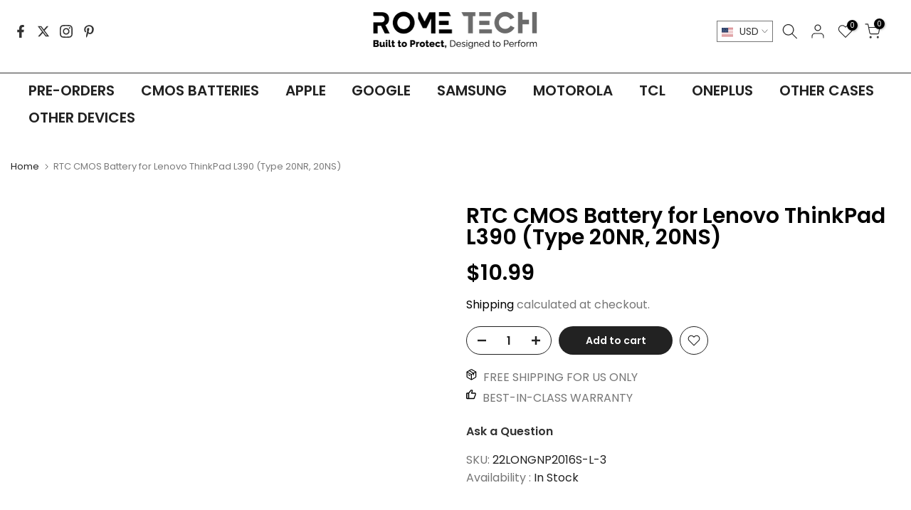

--- FILE ---
content_type: text/html; charset=utf-8
request_url: https://rometechcases.com/products/cmos-battery-for-lenovo-thinkpad-l390-type-20nr-20ns
body_size: 67162
content:
<!doctype html><html class="t4sp-theme t4s-wrapper__custom rtl_false swatch_color_style_1 pr_border_style_1 pr_img_effect_0 enable_eff_img1_true badge_shape_2 css_for_wis_app_false shadow_round_img_false t4s-header__inline is-remove-unavai-2 t4_compare_false t4s-cart-count-0 t4s-pr-ellipsis-false
 no-js" lang="en">
  <head>
    <meta charset="utf-8">
    <meta http-equiv="X-UA-Compatible" content="IE=edge">
    <meta name="viewport" content="width=device-width, initial-scale=1, height=device-height, minimum-scale=1.0, maximum-scale=1.0">
    <meta name="theme-color" content="#fff">
    <link rel="canonical" href="https://rometechcases.com/products/cmos-battery-for-lenovo-thinkpad-l390-type-20nr-20ns">
    <link rel="preconnect" href="https://cdn.shopify.com" crossorigin><link rel="shortcut icon" type="image/png" href="//rometechcases.com/cdn/shop/files/favicon.png?v=1681045825&width=32"><link rel="preconnect" href="https://fonts.shopifycdn.com" crossorigin><title>✩ RTC CMOS Battery for Lenovo ThinkPad L390 (Type 20NR, 20NS) &ndash; Rome Tech</title>
    <meta name="description" content="【Shop now】 RTC CMOS Battery for Lenovo ThinkPad L390 (Type 20NR, 20NS) ✩ High quality ✩ Best price ✈ Free shipping on domestic orders ! ✔ Worldwide Delivery ☘ 3 Year Warranty ☎ 856-336-8157"><meta name="keywords" content="RTC CMOS Battery for Lenovo ThinkPad L390 (Type 20NR, 20NS), Rome Tech , rometechcases.com"/><meta name="author" content="The4">

<meta property="og:site_name" content="Rome Tech ">
<meta property="og:url" content="https://rometechcases.com/products/cmos-battery-for-lenovo-thinkpad-l390-type-20nr-20ns">
<meta property="og:title" content="✩ RTC CMOS Battery for Lenovo ThinkPad L390 (Type 20NR, 20NS)">
<meta property="og:type" content="product">
<meta property="og:description" content="【Shop now】 RTC CMOS Battery for Lenovo ThinkPad L390 (Type 20NR, 20NS) ✩ High quality ✩ Best price ✈ Free shipping on domestic orders ! ✔ Worldwide Delivery ☘ 3 Year Warranty ☎ 856-336-8157"><meta property="og:image" content="http://rometechcases.com/cdn/shop/files/ban_1.jpg?v=1662554045">
  <meta property="og:image:secure_url" content="https://rometechcases.com/cdn/shop/files/ban_1.jpg?v=1662554045">
  <meta property="og:image:width" content="1200">
  <meta property="og:image:height" content="628"><meta property="og:price:amount" content="10.99">
  <meta property="og:price:currency" content="USD"><meta name="twitter:site" content="@rometechcases/"><meta name="twitter:card" content="summary_large_image">
<meta name="twitter:title" content="✩ RTC CMOS Battery for Lenovo ThinkPad L390 (Type 20NR, 20NS)">
<meta name="twitter:description" content="【Shop now】 RTC CMOS Battery for Lenovo ThinkPad L390 (Type 20NR, 20NS) ✩ High quality ✩ Best price ✈ Free shipping on domestic orders ! ✔ Worldwide Delivery ☘ 3 Year Warranty ☎ 856-336-8157"><!-- TrustBox script -->
    <script type="text/javascript" src="//widget.trustpilot.com/bootstrap/v5/tp.widget.bootstrap.min.js" async></script>
    <!-- End TrustBox script -->

    
    <script src="//rometechcases.com/cdn/shop/t/43/assets/lazysizes.min.js?v=83289260111445824691728469093" async="async"></script>
    <script src="//rometechcases.com/cdn/shop/t/43/assets/global.min.js?v=149104643999067994981728469093" defer="defer"></script>
    <script src="//rometechcases.com/cdn/shop/t/43/assets/custom.js?v=23481098270724833951728469093" defer="defer"></script>
    <script>window.performance && window.performance.mark && window.performance.mark('shopify.content_for_header.start');</script><meta name="facebook-domain-verification" content="xxqt2nzz0q4eitortec3aslmu3536y">
<meta id="shopify-digital-wallet" name="shopify-digital-wallet" content="/9191784507/digital_wallets/dialog">
<meta name="shopify-checkout-api-token" content="dc7bac2512970d55b9a834fad19f60fc">
<meta id="in-context-paypal-metadata" data-shop-id="9191784507" data-venmo-supported="false" data-environment="production" data-locale="en_US" data-paypal-v4="true" data-currency="USD">
<link rel="alternate" hreflang="x-default" href="https://rometechcases.com/products/cmos-battery-for-lenovo-thinkpad-l390-type-20nr-20ns">
<link rel="alternate" hreflang="en" href="https://rometechcases.com/products/cmos-battery-for-lenovo-thinkpad-l390-type-20nr-20ns">
<link rel="alternate" hreflang="pl" href="https://rometechcases.com/pl/products/cmos-battery-for-lenovo-thinkpad-l390-type-20nr-20ns">
<link rel="alternate" hreflang="es" href="https://rometechcases.com/es/products/cmos-battery-for-lenovo-thinkpad-l390-type-20nr-20ns">
<link rel="alternate" hreflang="en-AU" href="https://rometechcases.com/en-au/products/cmos-battery-for-lenovo-thinkpad-l390-type-20nr-20ns">
<link rel="alternate" hreflang="en-CA" href="https://rometechcases.com/en-ca/products/cmos-battery-for-lenovo-thinkpad-l390-type-20nr-20ns">
<link rel="alternate" hreflang="zh-Hans-CN" href="https://rometechcases.cn/products/cmos-battery-for-lenovo-thinkpad-l390-type-20nr-20ns">
<link rel="alternate" hreflang="en-CN" href="https://rometechcases.cn/en/products/cmos-battery-for-lenovo-thinkpad-l390-type-20nr-20ns">
<link rel="alternate" hreflang="zh-Hans-HK" href="https://rometechcases.cn/products/cmos-battery-for-lenovo-thinkpad-l390-type-20nr-20ns">
<link rel="alternate" hreflang="en-HK" href="https://rometechcases.cn/en/products/cmos-battery-for-lenovo-thinkpad-l390-type-20nr-20ns">
<link rel="alternate" hreflang="zh-Hans-MO" href="https://rometechcases.cn/products/cmos-battery-for-lenovo-thinkpad-l390-type-20nr-20ns">
<link rel="alternate" hreflang="en-MO" href="https://rometechcases.cn/en/products/cmos-battery-for-lenovo-thinkpad-l390-type-20nr-20ns">
<link rel="alternate" hreflang="de-DE" href="https://rometech.de/products/cmos-battery-for-lenovo-thinkpad-l390-type-20nr-20ns">
<link rel="alternate" hreflang="en-GB" href="https://rometech.co.uk/products/cmos-battery-for-lenovo-thinkpad-l390-type-20nr-20ns">
<link rel="alternate" type="application/json+oembed" href="https://rometechcases.com/products/cmos-battery-for-lenovo-thinkpad-l390-type-20nr-20ns.oembed">
<script async="async" src="/checkouts/internal/preloads.js?locale=en-US"></script>
<link rel="preconnect" href="https://shop.app" crossorigin="anonymous">
<script async="async" src="https://shop.app/checkouts/internal/preloads.js?locale=en-US&shop_id=9191784507" crossorigin="anonymous"></script>
<script id="apple-pay-shop-capabilities" type="application/json">{"shopId":9191784507,"countryCode":"US","currencyCode":"USD","merchantCapabilities":["supports3DS"],"merchantId":"gid:\/\/shopify\/Shop\/9191784507","merchantName":"Rome Tech ","requiredBillingContactFields":["postalAddress","email","phone"],"requiredShippingContactFields":["postalAddress","email","phone"],"shippingType":"shipping","supportedNetworks":["visa","masterCard","amex","discover","elo","jcb"],"total":{"type":"pending","label":"Rome Tech ","amount":"1.00"},"shopifyPaymentsEnabled":true,"supportsSubscriptions":true}</script>
<script id="shopify-features" type="application/json">{"accessToken":"dc7bac2512970d55b9a834fad19f60fc","betas":["rich-media-storefront-analytics"],"domain":"rometechcases.com","predictiveSearch":true,"shopId":9191784507,"locale":"en"}</script>
<script>var Shopify = Shopify || {};
Shopify.shop = "rt-cases.myshopify.com";
Shopify.locale = "en";
Shopify.currency = {"active":"USD","rate":"1.0"};
Shopify.country = "US";
Shopify.theme = {"name":"Live vith Google form","id":133238358058,"schema_name":"Kalles","schema_version":"4.1.4","theme_store_id":null,"role":"main"};
Shopify.theme.handle = "null";
Shopify.theme.style = {"id":null,"handle":null};
Shopify.cdnHost = "rometechcases.com/cdn";
Shopify.routes = Shopify.routes || {};
Shopify.routes.root = "/";</script>
<script type="module">!function(o){(o.Shopify=o.Shopify||{}).modules=!0}(window);</script>
<script>!function(o){function n(){var o=[];function n(){o.push(Array.prototype.slice.apply(arguments))}return n.q=o,n}var t=o.Shopify=o.Shopify||{};t.loadFeatures=n(),t.autoloadFeatures=n()}(window);</script>
<script>
  window.ShopifyPay = window.ShopifyPay || {};
  window.ShopifyPay.apiHost = "shop.app\/pay";
  window.ShopifyPay.redirectState = null;
</script>
<script id="shop-js-analytics" type="application/json">{"pageType":"product"}</script>
<script defer="defer" async type="module" src="//rometechcases.com/cdn/shopifycloud/shop-js/modules/v2/client.init-shop-cart-sync_BT-GjEfc.en.esm.js"></script>
<script defer="defer" async type="module" src="//rometechcases.com/cdn/shopifycloud/shop-js/modules/v2/chunk.common_D58fp_Oc.esm.js"></script>
<script defer="defer" async type="module" src="//rometechcases.com/cdn/shopifycloud/shop-js/modules/v2/chunk.modal_xMitdFEc.esm.js"></script>
<script type="module">
  await import("//rometechcases.com/cdn/shopifycloud/shop-js/modules/v2/client.init-shop-cart-sync_BT-GjEfc.en.esm.js");
await import("//rometechcases.com/cdn/shopifycloud/shop-js/modules/v2/chunk.common_D58fp_Oc.esm.js");
await import("//rometechcases.com/cdn/shopifycloud/shop-js/modules/v2/chunk.modal_xMitdFEc.esm.js");

  window.Shopify.SignInWithShop?.initShopCartSync?.({"fedCMEnabled":true,"windoidEnabled":true});

</script>
<script defer="defer" async type="module" src="//rometechcases.com/cdn/shopifycloud/shop-js/modules/v2/client.payment-terms_Ci9AEqFq.en.esm.js"></script>
<script defer="defer" async type="module" src="//rometechcases.com/cdn/shopifycloud/shop-js/modules/v2/chunk.common_D58fp_Oc.esm.js"></script>
<script defer="defer" async type="module" src="//rometechcases.com/cdn/shopifycloud/shop-js/modules/v2/chunk.modal_xMitdFEc.esm.js"></script>
<script type="module">
  await import("//rometechcases.com/cdn/shopifycloud/shop-js/modules/v2/client.payment-terms_Ci9AEqFq.en.esm.js");
await import("//rometechcases.com/cdn/shopifycloud/shop-js/modules/v2/chunk.common_D58fp_Oc.esm.js");
await import("//rometechcases.com/cdn/shopifycloud/shop-js/modules/v2/chunk.modal_xMitdFEc.esm.js");

  
</script>
<script>
  window.Shopify = window.Shopify || {};
  if (!window.Shopify.featureAssets) window.Shopify.featureAssets = {};
  window.Shopify.featureAssets['shop-js'] = {"shop-cart-sync":["modules/v2/client.shop-cart-sync_DZOKe7Ll.en.esm.js","modules/v2/chunk.common_D58fp_Oc.esm.js","modules/v2/chunk.modal_xMitdFEc.esm.js"],"init-fed-cm":["modules/v2/client.init-fed-cm_B6oLuCjv.en.esm.js","modules/v2/chunk.common_D58fp_Oc.esm.js","modules/v2/chunk.modal_xMitdFEc.esm.js"],"shop-cash-offers":["modules/v2/client.shop-cash-offers_D2sdYoxE.en.esm.js","modules/v2/chunk.common_D58fp_Oc.esm.js","modules/v2/chunk.modal_xMitdFEc.esm.js"],"shop-login-button":["modules/v2/client.shop-login-button_QeVjl5Y3.en.esm.js","modules/v2/chunk.common_D58fp_Oc.esm.js","modules/v2/chunk.modal_xMitdFEc.esm.js"],"pay-button":["modules/v2/client.pay-button_DXTOsIq6.en.esm.js","modules/v2/chunk.common_D58fp_Oc.esm.js","modules/v2/chunk.modal_xMitdFEc.esm.js"],"shop-button":["modules/v2/client.shop-button_DQZHx9pm.en.esm.js","modules/v2/chunk.common_D58fp_Oc.esm.js","modules/v2/chunk.modal_xMitdFEc.esm.js"],"avatar":["modules/v2/client.avatar_BTnouDA3.en.esm.js"],"init-windoid":["modules/v2/client.init-windoid_CR1B-cfM.en.esm.js","modules/v2/chunk.common_D58fp_Oc.esm.js","modules/v2/chunk.modal_xMitdFEc.esm.js"],"init-shop-for-new-customer-accounts":["modules/v2/client.init-shop-for-new-customer-accounts_C_vY_xzh.en.esm.js","modules/v2/client.shop-login-button_QeVjl5Y3.en.esm.js","modules/v2/chunk.common_D58fp_Oc.esm.js","modules/v2/chunk.modal_xMitdFEc.esm.js"],"init-shop-email-lookup-coordinator":["modules/v2/client.init-shop-email-lookup-coordinator_BI7n9ZSv.en.esm.js","modules/v2/chunk.common_D58fp_Oc.esm.js","modules/v2/chunk.modal_xMitdFEc.esm.js"],"init-shop-cart-sync":["modules/v2/client.init-shop-cart-sync_BT-GjEfc.en.esm.js","modules/v2/chunk.common_D58fp_Oc.esm.js","modules/v2/chunk.modal_xMitdFEc.esm.js"],"shop-toast-manager":["modules/v2/client.shop-toast-manager_DiYdP3xc.en.esm.js","modules/v2/chunk.common_D58fp_Oc.esm.js","modules/v2/chunk.modal_xMitdFEc.esm.js"],"init-customer-accounts":["modules/v2/client.init-customer-accounts_D9ZNqS-Q.en.esm.js","modules/v2/client.shop-login-button_QeVjl5Y3.en.esm.js","modules/v2/chunk.common_D58fp_Oc.esm.js","modules/v2/chunk.modal_xMitdFEc.esm.js"],"init-customer-accounts-sign-up":["modules/v2/client.init-customer-accounts-sign-up_iGw4briv.en.esm.js","modules/v2/client.shop-login-button_QeVjl5Y3.en.esm.js","modules/v2/chunk.common_D58fp_Oc.esm.js","modules/v2/chunk.modal_xMitdFEc.esm.js"],"shop-follow-button":["modules/v2/client.shop-follow-button_CqMgW2wH.en.esm.js","modules/v2/chunk.common_D58fp_Oc.esm.js","modules/v2/chunk.modal_xMitdFEc.esm.js"],"checkout-modal":["modules/v2/client.checkout-modal_xHeaAweL.en.esm.js","modules/v2/chunk.common_D58fp_Oc.esm.js","modules/v2/chunk.modal_xMitdFEc.esm.js"],"shop-login":["modules/v2/client.shop-login_D91U-Q7h.en.esm.js","modules/v2/chunk.common_D58fp_Oc.esm.js","modules/v2/chunk.modal_xMitdFEc.esm.js"],"lead-capture":["modules/v2/client.lead-capture_BJmE1dJe.en.esm.js","modules/v2/chunk.common_D58fp_Oc.esm.js","modules/v2/chunk.modal_xMitdFEc.esm.js"],"payment-terms":["modules/v2/client.payment-terms_Ci9AEqFq.en.esm.js","modules/v2/chunk.common_D58fp_Oc.esm.js","modules/v2/chunk.modal_xMitdFEc.esm.js"]};
</script>
<script>(function() {
  var isLoaded = false;
  function asyncLoad() {
    if (isLoaded) return;
    isLoaded = true;
    var urls = ["https:\/\/ecommplugins-scripts.trustpilot.com\/v2.1\/js\/header.min.js?settings=eyJrZXkiOiIwdHprTWhCQ1BWbzA4RnJOIiwicyI6Im5vbmUifQ==\u0026shop=rt-cases.myshopify.com","https:\/\/ecommplugins-trustboxsettings.trustpilot.com\/rt-cases.myshopify.com.js?settings=1695626801338\u0026shop=rt-cases.myshopify.com","\/\/cdn.shopify.com\/proxy\/ba2e8674838c9b1681162e6048ca7c230d5c4693e2b272a52daf5be5a3f0b2c5\/api.goaffpro.com\/loader.js?shop=rt-cases.myshopify.com\u0026sp-cache-control=cHVibGljLCBtYXgtYWdlPTkwMA"];
    for (var i = 0; i < urls.length; i++) {
      var s = document.createElement('script');
      s.type = 'text/javascript';
      s.async = true;
      s.src = urls[i];
      var x = document.getElementsByTagName('script')[0];
      x.parentNode.insertBefore(s, x);
    }
  };
  if(window.attachEvent) {
    window.attachEvent('onload', asyncLoad);
  } else {
    window.addEventListener('load', asyncLoad, false);
  }
})();</script>
<script id="__st">var __st={"a":9191784507,"offset":-18000,"reqid":"093090ee-2552-4dc8-8342-a584628a841c-1769447701","pageurl":"rometechcases.com\/products\/cmos-battery-for-lenovo-thinkpad-l390-type-20nr-20ns","u":"7089cddeb504","p":"product","rtyp":"product","rid":6885127225386};</script>
<script>window.ShopifyPaypalV4VisibilityTracking = true;</script>
<script id="captcha-bootstrap">!function(){'use strict';const t='contact',e='account',n='new_comment',o=[[t,t],['blogs',n],['comments',n],[t,'customer']],c=[[e,'customer_login'],[e,'guest_login'],[e,'recover_customer_password'],[e,'create_customer']],r=t=>t.map((([t,e])=>`form[action*='/${t}']:not([data-nocaptcha='true']) input[name='form_type'][value='${e}']`)).join(','),a=t=>()=>t?[...document.querySelectorAll(t)].map((t=>t.form)):[];function s(){const t=[...o],e=r(t);return a(e)}const i='password',u='form_key',d=['recaptcha-v3-token','g-recaptcha-response','h-captcha-response',i],f=()=>{try{return window.sessionStorage}catch{return}},m='__shopify_v',_=t=>t.elements[u];function p(t,e,n=!1){try{const o=window.sessionStorage,c=JSON.parse(o.getItem(e)),{data:r}=function(t){const{data:e,action:n}=t;return t[m]||n?{data:e,action:n}:{data:t,action:n}}(c);for(const[e,n]of Object.entries(r))t.elements[e]&&(t.elements[e].value=n);n&&o.removeItem(e)}catch(o){console.error('form repopulation failed',{error:o})}}const l='form_type',E='cptcha';function T(t){t.dataset[E]=!0}const w=window,h=w.document,L='Shopify',v='ce_forms',y='captcha';let A=!1;((t,e)=>{const n=(g='f06e6c50-85a8-45c8-87d0-21a2b65856fe',I='https://cdn.shopify.com/shopifycloud/storefront-forms-hcaptcha/ce_storefront_forms_captcha_hcaptcha.v1.5.2.iife.js',D={infoText:'Protected by hCaptcha',privacyText:'Privacy',termsText:'Terms'},(t,e,n)=>{const o=w[L][v],c=o.bindForm;if(c)return c(t,g,e,D).then(n);var r;o.q.push([[t,g,e,D],n]),r=I,A||(h.body.append(Object.assign(h.createElement('script'),{id:'captcha-provider',async:!0,src:r})),A=!0)});var g,I,D;w[L]=w[L]||{},w[L][v]=w[L][v]||{},w[L][v].q=[],w[L][y]=w[L][y]||{},w[L][y].protect=function(t,e){n(t,void 0,e),T(t)},Object.freeze(w[L][y]),function(t,e,n,w,h,L){const[v,y,A,g]=function(t,e,n){const i=e?o:[],u=t?c:[],d=[...i,...u],f=r(d),m=r(i),_=r(d.filter((([t,e])=>n.includes(e))));return[a(f),a(m),a(_),s()]}(w,h,L),I=t=>{const e=t.target;return e instanceof HTMLFormElement?e:e&&e.form},D=t=>v().includes(t);t.addEventListener('submit',(t=>{const e=I(t);if(!e)return;const n=D(e)&&!e.dataset.hcaptchaBound&&!e.dataset.recaptchaBound,o=_(e),c=g().includes(e)&&(!o||!o.value);(n||c)&&t.preventDefault(),c&&!n&&(function(t){try{if(!f())return;!function(t){const e=f();if(!e)return;const n=_(t);if(!n)return;const o=n.value;o&&e.removeItem(o)}(t);const e=Array.from(Array(32),(()=>Math.random().toString(36)[2])).join('');!function(t,e){_(t)||t.append(Object.assign(document.createElement('input'),{type:'hidden',name:u})),t.elements[u].value=e}(t,e),function(t,e){const n=f();if(!n)return;const o=[...t.querySelectorAll(`input[type='${i}']`)].map((({name:t})=>t)),c=[...d,...o],r={};for(const[a,s]of new FormData(t).entries())c.includes(a)||(r[a]=s);n.setItem(e,JSON.stringify({[m]:1,action:t.action,data:r}))}(t,e)}catch(e){console.error('failed to persist form',e)}}(e),e.submit())}));const S=(t,e)=>{t&&!t.dataset[E]&&(n(t,e.some((e=>e===t))),T(t))};for(const o of['focusin','change'])t.addEventListener(o,(t=>{const e=I(t);D(e)&&S(e,y())}));const B=e.get('form_key'),M=e.get(l),P=B&&M;t.addEventListener('DOMContentLoaded',(()=>{const t=y();if(P)for(const e of t)e.elements[l].value===M&&p(e,B);[...new Set([...A(),...v().filter((t=>'true'===t.dataset.shopifyCaptcha))])].forEach((e=>S(e,t)))}))}(h,new URLSearchParams(w.location.search),n,t,e,['guest_login'])})(!0,!0)}();</script>
<script integrity="sha256-4kQ18oKyAcykRKYeNunJcIwy7WH5gtpwJnB7kiuLZ1E=" data-source-attribution="shopify.loadfeatures" defer="defer" src="//rometechcases.com/cdn/shopifycloud/storefront/assets/storefront/load_feature-a0a9edcb.js" crossorigin="anonymous"></script>
<script crossorigin="anonymous" defer="defer" src="//rometechcases.com/cdn/shopifycloud/storefront/assets/shopify_pay/storefront-65b4c6d7.js?v=20250812"></script>
<script data-source-attribution="shopify.dynamic_checkout.dynamic.init">var Shopify=Shopify||{};Shopify.PaymentButton=Shopify.PaymentButton||{isStorefrontPortableWallets:!0,init:function(){window.Shopify.PaymentButton.init=function(){};var t=document.createElement("script");t.src="https://rometechcases.com/cdn/shopifycloud/portable-wallets/latest/portable-wallets.en.js",t.type="module",document.head.appendChild(t)}};
</script>
<script data-source-attribution="shopify.dynamic_checkout.buyer_consent">
  function portableWalletsHideBuyerConsent(e){var t=document.getElementById("shopify-buyer-consent"),n=document.getElementById("shopify-subscription-policy-button");t&&n&&(t.classList.add("hidden"),t.setAttribute("aria-hidden","true"),n.removeEventListener("click",e))}function portableWalletsShowBuyerConsent(e){var t=document.getElementById("shopify-buyer-consent"),n=document.getElementById("shopify-subscription-policy-button");t&&n&&(t.classList.remove("hidden"),t.removeAttribute("aria-hidden"),n.addEventListener("click",e))}window.Shopify?.PaymentButton&&(window.Shopify.PaymentButton.hideBuyerConsent=portableWalletsHideBuyerConsent,window.Shopify.PaymentButton.showBuyerConsent=portableWalletsShowBuyerConsent);
</script>
<script data-source-attribution="shopify.dynamic_checkout.cart.bootstrap">document.addEventListener("DOMContentLoaded",(function(){function t(){return document.querySelector("shopify-accelerated-checkout-cart, shopify-accelerated-checkout")}if(t())Shopify.PaymentButton.init();else{new MutationObserver((function(e,n){t()&&(Shopify.PaymentButton.init(),n.disconnect())})).observe(document.body,{childList:!0,subtree:!0})}}));
</script>
<link id="shopify-accelerated-checkout-styles" rel="stylesheet" media="screen" href="https://rometechcases.com/cdn/shopifycloud/portable-wallets/latest/accelerated-checkout-backwards-compat.css" crossorigin="anonymous">
<style id="shopify-accelerated-checkout-cart">
        #shopify-buyer-consent {
  margin-top: 1em;
  display: inline-block;
  width: 100%;
}

#shopify-buyer-consent.hidden {
  display: none;
}

#shopify-subscription-policy-button {
  background: none;
  border: none;
  padding: 0;
  text-decoration: underline;
  font-size: inherit;
  cursor: pointer;
}

#shopify-subscription-policy-button::before {
  box-shadow: none;
}

      </style>

<script>window.performance && window.performance.mark && window.performance.mark('shopify.content_for_header.end');</script><script id="shop-promise-product" type="application/json">
  {
    "productId": "6885127225386",
    "variantId": "40394567647274"
  }
</script>
<script id="shop-promise-features" type="application/json">
  {
    "supportedPromiseBrands": ["buy_with_prime"],
    "f_b9ba94d16a7d18ccd91d68be01e37df6": false,
    "f_85e460659f2e1fdd04f763b1587427a4": false
  }
</script>
<script fetchpriority="high" defer="defer" src="https://rometechcases.com/cdn/shopifycloud/shop-promise-pdp/prod/shop_promise_pdp.js?v=1" data-source-attribution="shopify.shop-promise-pdp" crossorigin="anonymous"></script>
<link rel="preload" href="https://static-na.payments-amazon.com/checkout.js" as="script">

<link rel="preload" as="font" href="//rometechcases.com/cdn/fonts/poppins/poppins_n4.0ba78fa5af9b0e1a374041b3ceaadf0a43b41362.woff2" type="font/woff2" crossorigin><link rel="preload" as="font" href="//rometechcases.com/cdn/fonts/poppins/poppins_n4.0ba78fa5af9b0e1a374041b3ceaadf0a43b41362.woff2" type="font/woff2" crossorigin><link rel="preload" as="font" href="//rometechcases.com/cdn/fonts/poppins/poppins_n4.0ba78fa5af9b0e1a374041b3ceaadf0a43b41362.woff2" type="font/woff2" crossorigin><link href="//rometechcases.com/cdn/shop/t/43/assets/base.css?v=119841128458402048951728469093" rel="stylesheet" type="text/css" media="all" /><style data-shopify>@font-face {
  font-family: Poppins;
  font-weight: 100;
  font-style: normal;
  font-display: swap;
  src: url("//rometechcases.com/cdn/fonts/poppins/poppins_n1.91f1f2f2f3840810961af59e3a012dcc97d8ef59.woff2") format("woff2"),
       url("//rometechcases.com/cdn/fonts/poppins/poppins_n1.58d050ae3fe39914ce84b159a8c37ae874d01bfc.woff") format("woff");
}
@font-face {
  font-family: Poppins;
  font-weight: 100;
  font-style: italic;
  font-display: swap;
  src: url("//rometechcases.com/cdn/fonts/poppins/poppins_i1.12212c673bc6295d62eea1ca2437af51233e5e67.woff2") format("woff2"),
       url("//rometechcases.com/cdn/fonts/poppins/poppins_i1.57d27b035fa9c9ec7ce7020cd2ed80055da92d77.woff") format("woff");
}
@font-face {
  font-family: Poppins;
  font-weight: 200;
  font-style: normal;
  font-display: swap;
  src: url("//rometechcases.com/cdn/fonts/poppins/poppins_n2.99893b093cc6b797a8baf99180056d9e77320b68.woff2") format("woff2"),
       url("//rometechcases.com/cdn/fonts/poppins/poppins_n2.c218f0380a81801a28158673003c167a54d2d69c.woff") format("woff");
}
@font-face {
  font-family: Poppins;
  font-weight: 200;
  font-style: italic;
  font-display: swap;
  src: url("//rometechcases.com/cdn/fonts/poppins/poppins_i2.7783fc51c19908d12281d3f99718d10ab5348963.woff2") format("woff2"),
       url("//rometechcases.com/cdn/fonts/poppins/poppins_i2.34fc94f042b7f47b1448d25c4247572d2f33189b.woff") format("woff");
}
@font-face {
  font-family: Poppins;
  font-weight: 300;
  font-style: normal;
  font-display: swap;
  src: url("//rometechcases.com/cdn/fonts/poppins/poppins_n3.05f58335c3209cce17da4f1f1ab324ebe2982441.woff2") format("woff2"),
       url("//rometechcases.com/cdn/fonts/poppins/poppins_n3.6971368e1f131d2c8ff8e3a44a36b577fdda3ff5.woff") format("woff");
}
@font-face {
  font-family: Poppins;
  font-weight: 300;
  font-style: italic;
  font-display: swap;
  src: url("//rometechcases.com/cdn/fonts/poppins/poppins_i3.8536b4423050219f608e17f134fe9ea3b01ed890.woff2") format("woff2"),
       url("//rometechcases.com/cdn/fonts/poppins/poppins_i3.0f4433ada196bcabf726ed78f8e37e0995762f7f.woff") format("woff");
}
@font-face {
  font-family: Poppins;
  font-weight: 400;
  font-style: normal;
  font-display: swap;
  src: url("//rometechcases.com/cdn/fonts/poppins/poppins_n4.0ba78fa5af9b0e1a374041b3ceaadf0a43b41362.woff2") format("woff2"),
       url("//rometechcases.com/cdn/fonts/poppins/poppins_n4.214741a72ff2596839fc9760ee7a770386cf16ca.woff") format("woff");
}
@font-face {
  font-family: Poppins;
  font-weight: 400;
  font-style: italic;
  font-display: swap;
  src: url("//rometechcases.com/cdn/fonts/poppins/poppins_i4.846ad1e22474f856bd6b81ba4585a60799a9f5d2.woff2") format("woff2"),
       url("//rometechcases.com/cdn/fonts/poppins/poppins_i4.56b43284e8b52fc64c1fd271f289a39e8477e9ec.woff") format("woff");
}
@font-face {
  font-family: Poppins;
  font-weight: 500;
  font-style: normal;
  font-display: swap;
  src: url("//rometechcases.com/cdn/fonts/poppins/poppins_n5.ad5b4b72b59a00358afc706450c864c3c8323842.woff2") format("woff2"),
       url("//rometechcases.com/cdn/fonts/poppins/poppins_n5.33757fdf985af2d24b32fcd84c9a09224d4b2c39.woff") format("woff");
}
@font-face {
  font-family: Poppins;
  font-weight: 500;
  font-style: italic;
  font-display: swap;
  src: url("//rometechcases.com/cdn/fonts/poppins/poppins_i5.6acfce842c096080e34792078ef3cb7c3aad24d4.woff2") format("woff2"),
       url("//rometechcases.com/cdn/fonts/poppins/poppins_i5.a49113e4fe0ad7fd7716bd237f1602cbec299b3c.woff") format("woff");
}
@font-face {
  font-family: Poppins;
  font-weight: 600;
  font-style: normal;
  font-display: swap;
  src: url("//rometechcases.com/cdn/fonts/poppins/poppins_n6.aa29d4918bc243723d56b59572e18228ed0786f6.woff2") format("woff2"),
       url("//rometechcases.com/cdn/fonts/poppins/poppins_n6.5f815d845fe073750885d5b7e619ee00e8111208.woff") format("woff");
}
@font-face {
  font-family: Poppins;
  font-weight: 600;
  font-style: italic;
  font-display: swap;
  src: url("//rometechcases.com/cdn/fonts/poppins/poppins_i6.bb8044d6203f492888d626dafda3c2999253e8e9.woff2") format("woff2"),
       url("//rometechcases.com/cdn/fonts/poppins/poppins_i6.e233dec1a61b1e7dead9f920159eda42280a02c3.woff") format("woff");
}
@font-face {
  font-family: Poppins;
  font-weight: 700;
  font-style: normal;
  font-display: swap;
  src: url("//rometechcases.com/cdn/fonts/poppins/poppins_n7.56758dcf284489feb014a026f3727f2f20a54626.woff2") format("woff2"),
       url("//rometechcases.com/cdn/fonts/poppins/poppins_n7.f34f55d9b3d3205d2cd6f64955ff4b36f0cfd8da.woff") format("woff");
}
@font-face {
  font-family: Poppins;
  font-weight: 700;
  font-style: italic;
  font-display: swap;
  src: url("//rometechcases.com/cdn/fonts/poppins/poppins_i7.42fd71da11e9d101e1e6c7932199f925f9eea42d.woff2") format("woff2"),
       url("//rometechcases.com/cdn/fonts/poppins/poppins_i7.ec8499dbd7616004e21155106d13837fff4cf556.woff") format("woff");
}
@font-face {
  font-family: Poppins;
  font-weight: 800;
  font-style: normal;
  font-display: swap;
  src: url("//rometechcases.com/cdn/fonts/poppins/poppins_n8.580200d05bca09e2e0c6f4c922047c227dfa8e8c.woff2") format("woff2"),
       url("//rometechcases.com/cdn/fonts/poppins/poppins_n8.f4450f472fdcbe9e829f3583ebd559988f5a3d25.woff") format("woff");
}
@font-face {
  font-family: Poppins;
  font-weight: 800;
  font-style: italic;
  font-display: swap;
  src: url("//rometechcases.com/cdn/fonts/poppins/poppins_i8.55af7c89c62b8603457a34c5936ad3b39f67e29c.woff2") format("woff2"),
       url("//rometechcases.com/cdn/fonts/poppins/poppins_i8.1143b85f67a233999703c64471299cee6bc83160.woff") format("woff");
}
@font-face {
  font-family: Poppins;
  font-weight: 900;
  font-style: normal;
  font-display: swap;
  src: url("//rometechcases.com/cdn/fonts/poppins/poppins_n9.eb6b9ef01b62e777a960bfd02fc9fb4918cd3eab.woff2") format("woff2"),
       url("//rometechcases.com/cdn/fonts/poppins/poppins_n9.6501a5bd018e348b6d5d6e8c335f9e7d32a80c36.woff") format("woff");
}
@font-face {
  font-family: Poppins;
  font-weight: 900;
  font-style: italic;
  font-display: swap;
  src: url("//rometechcases.com/cdn/fonts/poppins/poppins_i9.c9d778054c6973c207cbc167d4355fd67c665d16.woff2") format("woff2"),
       url("//rometechcases.com/cdn/fonts/poppins/poppins_i9.67b02f99c1e5afe159943a603851cb6b6276ba49.woff") format("woff");
}
:root {
        
         /* CSS Variables */
        --wrapper-mw      : 1550px;
        --font-family-1   : Poppins, sans-serif;;
        --font-family-2   : Poppins, sans-serif;;
        --font-family-3   : Poppins, sans-serif;;
        --font-body-family   : Poppins, sans-serif;;
        --font-heading-family: Poppins, sans-serif;;
       
        
        --t4s-success-color       : #222222;
        --t4s-success-color-rgb   : 66, 132, 69;
        --t4s-warning-color       : #e0b252;
        --t4s-warning-color-rgb   : 224, 178, 82;
        --t4s-error-color         : #EB001B;
        --t4s-error-color-rgb     : 235, 0, 27;
        --t4s-light-color         : #ffffff;
        --t4s-dark-color          : #222222;
        --t4s-highlight-color     : #ec0101;
        --t4s-tooltip-background  : #383838;
        --t4s-tooltip-color       : #fff;
        --primary-sw-color        : #333;
        --primary-sw-color-rgb    : 51, 51, 51;
        --border-sw-color         : #ddd;
        --secondary-sw-color      : #878787;
        --primary-price-color     : #000000;
        --secondary-price-color   : #999999;
        
        --t4s-body-background     : #fff;
        --text-color              : #767676;
        --text-color-rgb          : 118, 118, 118;
        --heading-color           : #333;
        --accent-color            : #333;
        --accent-color-rgb        : 51, 51, 51;
        --accent-color-darken     : #0d0d0d;
        --accent-color-hover      : var(--accent-color-darken);
        --secondary-color         : #222;
        --secondary-color-rgb     : 34, 34, 34;
        --link-color              : #000000;
        --link-color-hover        : #767676;
        --border-color            : #9f9f9f;
        --border-color-rgb        : 159, 159, 159;
        --border-primary-color    : #333;
        --button-background       : #000000;
        --button-color            : #fff;
        --button-background-hover : #333;
        --button-color-hover      : #fff;

        --sale-badge-background    : #db0303;
        --sale-badge-color         : #fff;
        --new-badge-background     : #37d334;
        --new-badge-color          : #fff;
        --preorder-badge-background: #0774d7;
        --preorder-badge-color     : #fff;
        --soldout-badge-background : #999999;
        --soldout-badge-color      : #fff;
        --custom-badge-background  : #00A500;
        --custom-badge-color       : #fff;/* Shopify related variables */
        --payment-terms-background-color: ;
        
        --lz-background: #f5f5f5;
        --lz-img: url("//rometechcases.com/cdn/shop/t/43/assets/t4s_loader.svg?v=110368416776316835601728469093");}

    html {
      font-size: 62.5%;
      height: 100%;
    }

    body {
      margin: 0;
      overflow-x: hidden;
      font-size:16px;
      letter-spacing: 0px;
      color: var(--text-color);
      font-family: var(--font-body-family);
      line-height: 1.3;
      font-weight: 400;
      -webkit-font-smoothing: auto;
      -moz-osx-font-smoothing: auto;
    }
    /*
    @media screen and (min-width: 750px) {
      body {
        font-size: 1.6rem;
      }
    }
    */

    h1, h2, h3, h4, h5, h6, .t4s_as_title {
      color: var(--heading-color);
      font-family: var(--font-heading-family);
      line-height: 1.2;
      font-weight: 600;
      letter-spacing: 0px;
    }
    h1 { font-size: 44px }
    h2 { font-size: 42px }
    h3 { font-size: 37.5px }
    h4 { font-size: 22px }
    h5 { font-size: 18px }
    h6 { font-size: 15.5px }
    a,.t4s_as_link {
      /* font-family: var(--font-link-family); */
      color: var(--link-color);
    }
    a:hover,.t4s_as_link:hover {
      color: var(--link-color-hover);
    }
    button,
    input,
    optgroup,
    select,
    textarea {
      border-color: var(--border-color);
    }
    .t4s_as_button,
    button,
    input[type="button"]:not(.t4s-btn),
    input[type="reset"],
    input[type="submit"]:not(.t4s-btn) {
      font-family: var(--font-button-family);
      color: var(--button-color);
      background-color: var(--button-background);
      border-color: var(--button-background);
    }
    .t4s_as_button:hover,
    button:hover,
    input[type="button"]:not(.t4s-btn):hover, 
    input[type="reset"]:hover,
    input[type="submit"]:not(.t4s-btn):hover  {
      color: var(--button-color-hover);
      background-color: var(--button-background-hover);
      border-color: var(--button-background-hover);
    }
    
    .t4s-cp,.t4s-color-accent { color : var(--accent-color) }.t4s-ct,.t4s-color-text { color : var(--text-color) }.t4s-ch,.t4ss-color-heading { color : var(--heading-color) }.t4s-csecondary { color : var(--secondary-color) }
    
    .t4s-fnt-fm-1 {
      font-family: var(--font-family-1) !important;
    }
    .t4s-fnt-fm-2 {
      font-family: var(--font-family-2) !important;
    }
    .t4s-fnt-fm-3 {
      font-family: var(--font-family-3) !important;
    }
    .t4s-cr {
        color: var(--t4s-highlight-color);
    }
    .t4s-price__sale { color: var(--primary-price-color); }.t4s-fix-overflow.t4s-row { max-width: 100vw;margin-left: auto;margin-right: auto;}.lazyloadt4s-opt {opacity: 1 !important;transition: opacity 0s, transform 1s !important;}.t4s-d-block {display: block;}.t4s-d-none {display: none;}@media (min-width: 768px) {.t4s-d-md-block {display: block;}.t4s-d-md-none {display: none;}}@media (min-width: 1025px) {.t4s-d-lg-block {display: block;}.t4s-d-lg-none {display: none;}}</style><script>
 const t4sXMLHttpRequest = window.XMLHttpRequest, documentElementT4s = document.documentElement; documentElementT4s.className = documentElementT4s.className.replace('no-js', 'js');function loadImageT4s(_this) { _this.classList.add('lazyloadt4sed')};(function() { const matchMediaHoverT4s = (window.matchMedia('(-moz-touch-enabled: 1), (hover: none)')).matches; documentElementT4s.className += ((window.CSS && window.CSS.supports('(position: sticky) or (position: -webkit-sticky)')) ? ' t4sp-sticky' : ' t4sp-no-sticky'); documentElementT4s.className += matchMediaHoverT4s ? ' t4sp-no-hover' : ' t4sp-hover'; window.onpageshow = function() { if (performance.navigation.type === 2) {document.dispatchEvent(new CustomEvent('cart:refresh'))} }; if (!matchMediaHoverT4s && window.width > 1024) { document.addEventListener('mousemove', function(evt) { documentElementT4s.classList.replace('t4sp-no-hover','t4sp-hover'); document.dispatchEvent(new CustomEvent('theme:hover')); }, {once : true} ); } }());</script>
<!-- Start of Judge.me Core -->
<link rel="dns-prefetch" href="https://cdn.judge.me/">
<script data-cfasync='false' class='jdgm-settings-script'>window.jdgmSettings={"pagination":5,"disable_web_reviews":false,"badge_no_review_text":"No reviews","badge_n_reviews_text":"{{ n }} review/reviews","hide_badge_preview_if_no_reviews":true,"badge_hide_text":false,"enforce_center_preview_badge":false,"widget_title":"Customer Reviews","widget_open_form_text":"Write a review","widget_close_form_text":"Cancel review","widget_refresh_page_text":"Refresh page","widget_summary_text":"Based on {{ number_of_reviews }} review/reviews","widget_no_review_text":"Be the first to write a review","widget_name_field_text":"Display name","widget_verified_name_field_text":"Verified Name (public)","widget_name_placeholder_text":"Display name","widget_required_field_error_text":"This field is required.","widget_email_field_text":"Email address","widget_verified_email_field_text":"Verified Email (private, can not be edited)","widget_email_placeholder_text":"Your email address","widget_email_field_error_text":"Please enter a valid email address.","widget_rating_field_text":"Rating","widget_review_title_field_text":"Review Title","widget_review_title_placeholder_text":"Give your review a title","widget_review_body_field_text":"Review content","widget_review_body_placeholder_text":"Start writing here...","widget_pictures_field_text":"Picture/Video (optional)","widget_submit_review_text":"Submit Review","widget_submit_verified_review_text":"Submit Verified Review","widget_submit_success_msg_with_auto_publish":"Thank you! Please refresh the page in a few moments to see your review. You can remove or edit your review by logging into \u003ca href='https://judge.me/login' target='_blank' rel='nofollow noopener'\u003eJudge.me\u003c/a\u003e","widget_submit_success_msg_no_auto_publish":"Thank you! Your review will be published as soon as it is approved by the shop admin. You can remove or edit your review by logging into \u003ca href='https://judge.me/login' target='_blank' rel='nofollow noopener'\u003eJudge.me\u003c/a\u003e","widget_show_default_reviews_out_of_total_text":"Showing {{ n_reviews_shown }} out of {{ n_reviews }} reviews.","widget_show_all_link_text":"Show all","widget_show_less_link_text":"Show less","widget_author_said_text":"{{ reviewer_name }} said:","widget_days_text":"{{ n }} days ago","widget_weeks_text":"{{ n }} week/weeks ago","widget_months_text":"{{ n }} month/months ago","widget_years_text":"{{ n }} year/years ago","widget_yesterday_text":"Yesterday","widget_today_text":"Today","widget_replied_text":"\u003e\u003e {{ shop_name }} replied:","widget_read_more_text":"Read more","widget_reviewer_name_as_initial":"","widget_rating_filter_color":"","widget_rating_filter_see_all_text":"See all reviews","widget_sorting_most_recent_text":"Most Recent","widget_sorting_highest_rating_text":"Highest Rating","widget_sorting_lowest_rating_text":"Lowest Rating","widget_sorting_with_pictures_text":"Only Pictures","widget_sorting_most_helpful_text":"Most Helpful","widget_open_question_form_text":"Ask a question","widget_reviews_subtab_text":"Reviews","widget_questions_subtab_text":"Questions","widget_question_label_text":"Question","widget_answer_label_text":"Answer","widget_question_placeholder_text":"Write your question here","widget_submit_question_text":"Submit Question","widget_question_submit_success_text":"Thank you for your question! We will notify you once it gets answered.","verified_badge_text":"Verified","verified_badge_bg_color":"","verified_badge_text_color":"","verified_badge_placement":"left-of-reviewer-name","widget_review_max_height":"","widget_hide_border":false,"widget_social_share":false,"widget_thumb":false,"widget_review_location_show":false,"widget_location_format":"country_iso_code","all_reviews_include_out_of_store_products":true,"all_reviews_out_of_store_text":"(out of store)","all_reviews_pagination":100,"all_reviews_product_name_prefix_text":"about","enable_review_pictures":false,"enable_question_anwser":false,"widget_theme":"","review_date_format":"mm/dd/yyyy","default_sort_method":"most-recent","widget_product_reviews_subtab_text":"Product Reviews","widget_shop_reviews_subtab_text":"Shop Reviews","widget_other_products_reviews_text":"Reviews for other products","widget_store_reviews_subtab_text":"Store reviews","widget_no_store_reviews_text":"This store hasn't received any reviews yet","widget_web_restriction_product_reviews_text":"This product hasn't received any reviews yet","widget_no_items_text":"No items found","widget_show_more_text":"Show more","widget_write_a_store_review_text":"Write a Store Review","widget_other_languages_heading":"Reviews in Other Languages","widget_translate_review_text":"Translate review to {{ language }}","widget_translating_review_text":"Translating...","widget_show_original_translation_text":"Show original ({{ language }})","widget_translate_review_failed_text":"Review couldn't be translated.","widget_translate_review_retry_text":"Retry","widget_translate_review_try_again_later_text":"Try again later","show_product_url_for_grouped_product":false,"widget_sorting_pictures_first_text":"Pictures First","show_pictures_on_all_rev_page_mobile":false,"show_pictures_on_all_rev_page_desktop":false,"floating_tab_hide_mobile_install_preference":false,"floating_tab_button_name":"★ Reviews","floating_tab_title":"Let customers speak for us","floating_tab_button_color":"","floating_tab_button_background_color":"","floating_tab_url":"","floating_tab_url_enabled":false,"floating_tab_tab_style":"text","all_reviews_text_badge_text":"Customers rate us {{ shop.metafields.judgeme.all_reviews_rating | round: 1 }}/5 based on {{ shop.metafields.judgeme.all_reviews_count }} reviews.","all_reviews_text_badge_text_branded_style":"{{ shop.metafields.judgeme.all_reviews_rating | round: 1 }} out of 5 stars based on {{ shop.metafields.judgeme.all_reviews_count }} reviews","is_all_reviews_text_badge_a_link":false,"show_stars_for_all_reviews_text_badge":false,"all_reviews_text_badge_url":"","all_reviews_text_style":"text","all_reviews_text_color_style":"judgeme_brand_color","all_reviews_text_color":"#108474","all_reviews_text_show_jm_brand":true,"featured_carousel_show_header":true,"featured_carousel_title":"Let customers speak for us","testimonials_carousel_title":"Customers are saying","videos_carousel_title":"Real customer stories","cards_carousel_title":"Customers are saying","featured_carousel_count_text":"from {{ n }} reviews","featured_carousel_add_link_to_all_reviews_page":false,"featured_carousel_url":"","featured_carousel_show_images":true,"featured_carousel_autoslide_interval":5,"featured_carousel_arrows_on_the_sides":false,"featured_carousel_height":250,"featured_carousel_width":80,"featured_carousel_image_size":0,"featured_carousel_image_height":250,"featured_carousel_arrow_color":"#eeeeee","verified_count_badge_style":"vintage","verified_count_badge_orientation":"horizontal","verified_count_badge_color_style":"judgeme_brand_color","verified_count_badge_color":"#108474","is_verified_count_badge_a_link":false,"verified_count_badge_url":"","verified_count_badge_show_jm_brand":true,"widget_rating_preset_default":5,"widget_first_sub_tab":"product-reviews","widget_show_histogram":true,"widget_histogram_use_custom_color":false,"widget_pagination_use_custom_color":false,"widget_star_use_custom_color":false,"widget_verified_badge_use_custom_color":false,"widget_write_review_use_custom_color":false,"picture_reminder_submit_button":"Upload Pictures","enable_review_videos":false,"mute_video_by_default":false,"widget_sorting_videos_first_text":"Videos First","widget_review_pending_text":"Pending","featured_carousel_items_for_large_screen":3,"social_share_options_order":"Facebook,Twitter","remove_microdata_snippet":false,"disable_json_ld":false,"enable_json_ld_products":false,"preview_badge_show_question_text":false,"preview_badge_no_question_text":"No questions","preview_badge_n_question_text":"{{ number_of_questions }} question/questions","qa_badge_show_icon":false,"qa_badge_position":"same-row","remove_judgeme_branding":false,"widget_add_search_bar":false,"widget_search_bar_placeholder":"Search","widget_sorting_verified_only_text":"Verified only","featured_carousel_theme":"default","featured_carousel_show_rating":true,"featured_carousel_show_title":true,"featured_carousel_show_body":true,"featured_carousel_show_date":false,"featured_carousel_show_reviewer":true,"featured_carousel_show_product":false,"featured_carousel_header_background_color":"#108474","featured_carousel_header_text_color":"#ffffff","featured_carousel_name_product_separator":"reviewed","featured_carousel_full_star_background":"#108474","featured_carousel_empty_star_background":"#dadada","featured_carousel_vertical_theme_background":"#f9fafb","featured_carousel_verified_badge_enable":false,"featured_carousel_verified_badge_color":"#108474","featured_carousel_border_style":"round","featured_carousel_review_line_length_limit":3,"featured_carousel_more_reviews_button_text":"Read more reviews","featured_carousel_view_product_button_text":"View product","all_reviews_page_load_reviews_on":"scroll","all_reviews_page_load_more_text":"Load More Reviews","disable_fb_tab_reviews":false,"enable_ajax_cdn_cache":false,"widget_public_name_text":"displayed publicly like","default_reviewer_name":"John Smith","default_reviewer_name_has_non_latin":true,"widget_reviewer_anonymous":"Anonymous","medals_widget_title":"Judge.me Review Medals","medals_widget_background_color":"#f9fafb","medals_widget_position":"footer_all_pages","medals_widget_border_color":"#f9fafb","medals_widget_verified_text_position":"left","medals_widget_use_monochromatic_version":false,"medals_widget_elements_color":"#108474","show_reviewer_avatar":true,"widget_invalid_yt_video_url_error_text":"Not a YouTube video URL","widget_max_length_field_error_text":"Please enter no more than {0} characters.","widget_show_country_flag":false,"widget_show_collected_via_shop_app":true,"widget_verified_by_shop_badge_style":"light","widget_verified_by_shop_text":"Verified by Shop","widget_show_photo_gallery":false,"widget_load_with_code_splitting":true,"widget_ugc_install_preference":false,"widget_ugc_title":"Made by us, Shared by you","widget_ugc_subtitle":"Tag us to see your picture featured in our page","widget_ugc_arrows_color":"#ffffff","widget_ugc_primary_button_text":"Buy Now","widget_ugc_primary_button_background_color":"#108474","widget_ugc_primary_button_text_color":"#ffffff","widget_ugc_primary_button_border_width":"0","widget_ugc_primary_button_border_style":"none","widget_ugc_primary_button_border_color":"#108474","widget_ugc_primary_button_border_radius":"25","widget_ugc_secondary_button_text":"Load More","widget_ugc_secondary_button_background_color":"#ffffff","widget_ugc_secondary_button_text_color":"#108474","widget_ugc_secondary_button_border_width":"2","widget_ugc_secondary_button_border_style":"solid","widget_ugc_secondary_button_border_color":"#108474","widget_ugc_secondary_button_border_radius":"25","widget_ugc_reviews_button_text":"View Reviews","widget_ugc_reviews_button_background_color":"#ffffff","widget_ugc_reviews_button_text_color":"#108474","widget_ugc_reviews_button_border_width":"2","widget_ugc_reviews_button_border_style":"solid","widget_ugc_reviews_button_border_color":"#108474","widget_ugc_reviews_button_border_radius":"25","widget_ugc_reviews_button_link_to":"judgeme-reviews-page","widget_ugc_show_post_date":true,"widget_ugc_max_width":"800","widget_rating_metafield_value_type":true,"widget_primary_color":"#108474","widget_enable_secondary_color":false,"widget_secondary_color":"#edf5f5","widget_summary_average_rating_text":"{{ average_rating }} out of 5","widget_media_grid_title":"Customer photos \u0026 videos","widget_media_grid_see_more_text":"See more","widget_round_style":false,"widget_show_product_medals":true,"widget_verified_by_judgeme_text":"Verified by Judge.me","widget_show_store_medals":true,"widget_verified_by_judgeme_text_in_store_medals":"Verified by Judge.me","widget_media_field_exceed_quantity_message":"Sorry, we can only accept {{ max_media }} for one review.","widget_media_field_exceed_limit_message":"{{ file_name }} is too large, please select a {{ media_type }} less than {{ size_limit }}MB.","widget_review_submitted_text":"Review Submitted!","widget_question_submitted_text":"Question Submitted!","widget_close_form_text_question":"Cancel","widget_write_your_answer_here_text":"Write your answer here","widget_enabled_branded_link":true,"widget_show_collected_by_judgeme":false,"widget_reviewer_name_color":"","widget_write_review_text_color":"","widget_write_review_bg_color":"","widget_collected_by_judgeme_text":"collected by Judge.me","widget_pagination_type":"standard","widget_load_more_text":"Load More","widget_load_more_color":"#108474","widget_full_review_text":"Full Review","widget_read_more_reviews_text":"Read More Reviews","widget_read_questions_text":"Read Questions","widget_questions_and_answers_text":"Questions \u0026 Answers","widget_verified_by_text":"Verified by","widget_verified_text":"Verified","widget_number_of_reviews_text":"{{ number_of_reviews }} reviews","widget_back_button_text":"Back","widget_next_button_text":"Next","widget_custom_forms_filter_button":"Filters","custom_forms_style":"vertical","widget_show_review_information":false,"how_reviews_are_collected":"How reviews are collected?","widget_show_review_keywords":false,"widget_gdpr_statement":"How we use your data: We'll only contact you about the review you left, and only if necessary. By submitting your review, you agree to Judge.me's \u003ca href='https://judge.me/terms' target='_blank' rel='nofollow noopener'\u003eterms\u003c/a\u003e, \u003ca href='https://judge.me/privacy' target='_blank' rel='nofollow noopener'\u003eprivacy\u003c/a\u003e and \u003ca href='https://judge.me/content-policy' target='_blank' rel='nofollow noopener'\u003econtent\u003c/a\u003e policies.","widget_multilingual_sorting_enabled":false,"widget_translate_review_content_enabled":false,"widget_translate_review_content_method":"manual","popup_widget_review_selection":"automatically_with_pictures","popup_widget_round_border_style":true,"popup_widget_show_title":true,"popup_widget_show_body":true,"popup_widget_show_reviewer":false,"popup_widget_show_product":true,"popup_widget_show_pictures":true,"popup_widget_use_review_picture":true,"popup_widget_show_on_home_page":true,"popup_widget_show_on_product_page":true,"popup_widget_show_on_collection_page":true,"popup_widget_show_on_cart_page":true,"popup_widget_position":"bottom_left","popup_widget_first_review_delay":5,"popup_widget_duration":5,"popup_widget_interval":5,"popup_widget_review_count":5,"popup_widget_hide_on_mobile":true,"review_snippet_widget_round_border_style":true,"review_snippet_widget_card_color":"#FFFFFF","review_snippet_widget_slider_arrows_background_color":"#FFFFFF","review_snippet_widget_slider_arrows_color":"#000000","review_snippet_widget_star_color":"#108474","show_product_variant":false,"all_reviews_product_variant_label_text":"Variant: ","widget_show_verified_branding":false,"widget_ai_summary_title":"Customers say","widget_ai_summary_disclaimer":"AI-powered review summary based on recent customer reviews","widget_show_ai_summary":false,"widget_show_ai_summary_bg":false,"widget_show_review_title_input":true,"redirect_reviewers_invited_via_email":"review_widget","request_store_review_after_product_review":false,"request_review_other_products_in_order":false,"review_form_color_scheme":"default","review_form_corner_style":"square","review_form_star_color":{},"review_form_text_color":"#333333","review_form_background_color":"#ffffff","review_form_field_background_color":"#fafafa","review_form_button_color":{},"review_form_button_text_color":"#ffffff","review_form_modal_overlay_color":"#000000","review_content_screen_title_text":"How would you rate this product?","review_content_introduction_text":"We would love it if you would share a bit about your experience.","store_review_form_title_text":"How would you rate this store?","store_review_form_introduction_text":"We would love it if you would share a bit about your experience.","show_review_guidance_text":true,"one_star_review_guidance_text":"Poor","five_star_review_guidance_text":"Great","customer_information_screen_title_text":"About you","customer_information_introduction_text":"Please tell us more about you.","custom_questions_screen_title_text":"Your experience in more detail","custom_questions_introduction_text":"Here are a few questions to help us understand more about your experience.","review_submitted_screen_title_text":"Thanks for your review!","review_submitted_screen_thank_you_text":"We are processing it and it will appear on the store soon.","review_submitted_screen_email_verification_text":"Please confirm your email by clicking the link we just sent you. This helps us keep reviews authentic.","review_submitted_request_store_review_text":"Would you like to share your experience of shopping with us?","review_submitted_review_other_products_text":"Would you like to review these products?","store_review_screen_title_text":"Would you like to share your experience of shopping with us?","store_review_introduction_text":"We value your feedback and use it to improve. Please share any thoughts or suggestions you have.","reviewer_media_screen_title_picture_text":"Share a picture","reviewer_media_introduction_picture_text":"Upload a photo to support your review.","reviewer_media_screen_title_video_text":"Share a video","reviewer_media_introduction_video_text":"Upload a video to support your review.","reviewer_media_screen_title_picture_or_video_text":"Share a picture or video","reviewer_media_introduction_picture_or_video_text":"Upload a photo or video to support your review.","reviewer_media_youtube_url_text":"Paste your Youtube URL here","advanced_settings_next_step_button_text":"Next","advanced_settings_close_review_button_text":"Close","modal_write_review_flow":false,"write_review_flow_required_text":"Required","write_review_flow_privacy_message_text":"We respect your privacy.","write_review_flow_anonymous_text":"Post review as anonymous","write_review_flow_visibility_text":"This won't be visible to other customers.","write_review_flow_multiple_selection_help_text":"Select as many as you like","write_review_flow_single_selection_help_text":"Select one option","write_review_flow_required_field_error_text":"This field is required","write_review_flow_invalid_email_error_text":"Please enter a valid email address","write_review_flow_max_length_error_text":"Max. {{ max_length }} characters.","write_review_flow_media_upload_text":"\u003cb\u003eClick to upload\u003c/b\u003e or drag and drop","write_review_flow_gdpr_statement":"We'll only contact you about your review if necessary. By submitting your review, you agree to our \u003ca href='https://judge.me/terms' target='_blank' rel='nofollow noopener'\u003eterms and conditions\u003c/a\u003e and \u003ca href='https://judge.me/privacy' target='_blank' rel='nofollow noopener'\u003eprivacy policy\u003c/a\u003e.","rating_only_reviews_enabled":false,"show_negative_reviews_help_screen":false,"new_review_flow_help_screen_rating_threshold":3,"negative_review_resolution_screen_title_text":"Tell us more","negative_review_resolution_text":"Your experience matters to us. If there were issues with your purchase, we're here to help. Feel free to reach out to us, we'd love the opportunity to make things right.","negative_review_resolution_button_text":"Contact us","negative_review_resolution_proceed_with_review_text":"Leave a review","negative_review_resolution_subject":"Issue with purchase from {{ shop_name }}.{{ order_name }}","preview_badge_collection_page_install_status":false,"widget_review_custom_css":"","preview_badge_custom_css":"","preview_badge_stars_count":"5-stars","featured_carousel_custom_css":"","floating_tab_custom_css":"","all_reviews_widget_custom_css":"","medals_widget_custom_css":"","verified_badge_custom_css":"","all_reviews_text_custom_css":"","transparency_badges_collected_via_store_invite":false,"transparency_badges_from_another_provider":false,"transparency_badges_collected_from_store_visitor":false,"transparency_badges_collected_by_verified_review_provider":false,"transparency_badges_earned_reward":false,"transparency_badges_collected_via_store_invite_text":"Review collected via store invitation","transparency_badges_from_another_provider_text":"Review collected from another provider","transparency_badges_collected_from_store_visitor_text":"Review collected from a store visitor","transparency_badges_written_in_google_text":"Review written in Google","transparency_badges_written_in_etsy_text":"Review written in Etsy","transparency_badges_written_in_shop_app_text":"Review written in Shop App","transparency_badges_earned_reward_text":"Review earned a reward for future purchase","product_review_widget_per_page":10,"widget_store_review_label_text":"Review about the store","checkout_comment_extension_title_on_product_page":"Customer Comments","checkout_comment_extension_num_latest_comment_show":5,"checkout_comment_extension_format":"name_and_timestamp","checkout_comment_customer_name":"last_initial","checkout_comment_comment_notification":true,"preview_badge_collection_page_install_preference":true,"preview_badge_home_page_install_preference":false,"preview_badge_product_page_install_preference":true,"review_widget_install_preference":"","review_carousel_install_preference":false,"floating_reviews_tab_install_preference":"none","verified_reviews_count_badge_install_preference":false,"all_reviews_text_install_preference":false,"review_widget_best_location":true,"judgeme_medals_install_preference":false,"review_widget_revamp_enabled":false,"review_widget_qna_enabled":false,"review_widget_header_theme":"minimal","review_widget_widget_title_enabled":true,"review_widget_header_text_size":"medium","review_widget_header_text_weight":"regular","review_widget_average_rating_style":"compact","review_widget_bar_chart_enabled":true,"review_widget_bar_chart_type":"numbers","review_widget_bar_chart_style":"standard","review_widget_expanded_media_gallery_enabled":false,"review_widget_reviews_section_theme":"standard","review_widget_image_style":"thumbnails","review_widget_review_image_ratio":"square","review_widget_stars_size":"medium","review_widget_verified_badge":"standard_text","review_widget_review_title_text_size":"medium","review_widget_review_text_size":"medium","review_widget_review_text_length":"medium","review_widget_number_of_columns_desktop":3,"review_widget_carousel_transition_speed":5,"review_widget_custom_questions_answers_display":"always","review_widget_button_text_color":"#FFFFFF","review_widget_text_color":"#000000","review_widget_lighter_text_color":"#7B7B7B","review_widget_corner_styling":"soft","review_widget_review_word_singular":"review","review_widget_review_word_plural":"reviews","review_widget_voting_label":"Helpful?","review_widget_shop_reply_label":"Reply from {{ shop_name }}:","review_widget_filters_title":"Filters","qna_widget_question_word_singular":"Question","qna_widget_question_word_plural":"Questions","qna_widget_answer_reply_label":"Answer from {{ answerer_name }}:","qna_content_screen_title_text":"Ask a question about this product","qna_widget_question_required_field_error_text":"Please enter your question.","qna_widget_flow_gdpr_statement":"We'll only contact you about your question if necessary. By submitting your question, you agree to our \u003ca href='https://judge.me/terms' target='_blank' rel='nofollow noopener'\u003eterms and conditions\u003c/a\u003e and \u003ca href='https://judge.me/privacy' target='_blank' rel='nofollow noopener'\u003eprivacy policy\u003c/a\u003e.","qna_widget_question_submitted_text":"Thanks for your question!","qna_widget_close_form_text_question":"Close","qna_widget_question_submit_success_text":"We’ll notify you by email when your question is answered.","all_reviews_widget_v2025_enabled":false,"all_reviews_widget_v2025_header_theme":"default","all_reviews_widget_v2025_widget_title_enabled":true,"all_reviews_widget_v2025_header_text_size":"medium","all_reviews_widget_v2025_header_text_weight":"regular","all_reviews_widget_v2025_average_rating_style":"compact","all_reviews_widget_v2025_bar_chart_enabled":true,"all_reviews_widget_v2025_bar_chart_type":"numbers","all_reviews_widget_v2025_bar_chart_style":"standard","all_reviews_widget_v2025_expanded_media_gallery_enabled":false,"all_reviews_widget_v2025_show_store_medals":true,"all_reviews_widget_v2025_show_photo_gallery":true,"all_reviews_widget_v2025_show_review_keywords":false,"all_reviews_widget_v2025_show_ai_summary":false,"all_reviews_widget_v2025_show_ai_summary_bg":false,"all_reviews_widget_v2025_add_search_bar":false,"all_reviews_widget_v2025_default_sort_method":"most-recent","all_reviews_widget_v2025_reviews_per_page":10,"all_reviews_widget_v2025_reviews_section_theme":"default","all_reviews_widget_v2025_image_style":"thumbnails","all_reviews_widget_v2025_review_image_ratio":"square","all_reviews_widget_v2025_stars_size":"medium","all_reviews_widget_v2025_verified_badge":"bold_badge","all_reviews_widget_v2025_review_title_text_size":"medium","all_reviews_widget_v2025_review_text_size":"medium","all_reviews_widget_v2025_review_text_length":"medium","all_reviews_widget_v2025_number_of_columns_desktop":3,"all_reviews_widget_v2025_carousel_transition_speed":5,"all_reviews_widget_v2025_custom_questions_answers_display":"always","all_reviews_widget_v2025_show_product_variant":false,"all_reviews_widget_v2025_show_reviewer_avatar":true,"all_reviews_widget_v2025_reviewer_name_as_initial":"","all_reviews_widget_v2025_review_location_show":false,"all_reviews_widget_v2025_location_format":"","all_reviews_widget_v2025_show_country_flag":false,"all_reviews_widget_v2025_verified_by_shop_badge_style":"light","all_reviews_widget_v2025_social_share":false,"all_reviews_widget_v2025_social_share_options_order":"Facebook,Twitter,LinkedIn,Pinterest","all_reviews_widget_v2025_pagination_type":"standard","all_reviews_widget_v2025_button_text_color":"#FFFFFF","all_reviews_widget_v2025_text_color":"#000000","all_reviews_widget_v2025_lighter_text_color":"#7B7B7B","all_reviews_widget_v2025_corner_styling":"soft","all_reviews_widget_v2025_title":"Customer reviews","all_reviews_widget_v2025_ai_summary_title":"Customers say about this store","all_reviews_widget_v2025_no_review_text":"Be the first to write a review","platform":"shopify","branding_url":"https://app.judge.me/reviews/stores/rometechcases.com","branding_text":"Powered by Judge.me","locale":"en","reply_name":"Rome Tech ","widget_version":"2.1","footer":true,"autopublish":true,"review_dates":true,"enable_custom_form":false,"shop_use_review_site":true,"shop_locale":"en","enable_multi_locales_translations":true,"show_review_title_input":true,"review_verification_email_status":"always","can_be_branded":true,"reply_name_text":"Rome Tech "};</script> <style class='jdgm-settings-style'>.jdgm-xx{left:0}.jdgm-prev-badge[data-average-rating='0.00']{display:none !important}.jdgm-author-all-initials{display:none !important}.jdgm-author-last-initial{display:none !important}.jdgm-rev-widg__title{visibility:hidden}.jdgm-rev-widg__summary-text{visibility:hidden}.jdgm-prev-badge__text{visibility:hidden}.jdgm-rev__replier:before{content:'Rome Tech '}.jdgm-rev__prod-link-prefix:before{content:'about'}.jdgm-rev__variant-label:before{content:'Variant: '}.jdgm-rev__out-of-store-text:before{content:'(out of store)'}@media only screen and (min-width: 768px){.jdgm-rev__pics .jdgm-rev_all-rev-page-picture-separator,.jdgm-rev__pics .jdgm-rev__product-picture{display:none}}@media only screen and (max-width: 768px){.jdgm-rev__pics .jdgm-rev_all-rev-page-picture-separator,.jdgm-rev__pics .jdgm-rev__product-picture{display:none}}.jdgm-preview-badge[data-template="index"]{display:none !important}.jdgm-verified-count-badget[data-from-snippet="true"]{display:none !important}.jdgm-carousel-wrapper[data-from-snippet="true"]{display:none !important}.jdgm-all-reviews-text[data-from-snippet="true"]{display:none !important}.jdgm-medals-section[data-from-snippet="true"]{display:none !important}.jdgm-ugc-media-wrapper[data-from-snippet="true"]{display:none !important}.jdgm-rev__transparency-badge[data-badge-type="review_collected_via_store_invitation"]{display:none !important}.jdgm-rev__transparency-badge[data-badge-type="review_collected_from_another_provider"]{display:none !important}.jdgm-rev__transparency-badge[data-badge-type="review_collected_from_store_visitor"]{display:none !important}.jdgm-rev__transparency-badge[data-badge-type="review_written_in_etsy"]{display:none !important}.jdgm-rev__transparency-badge[data-badge-type="review_written_in_google_business"]{display:none !important}.jdgm-rev__transparency-badge[data-badge-type="review_written_in_shop_app"]{display:none !important}.jdgm-rev__transparency-badge[data-badge-type="review_earned_for_future_purchase"]{display:none !important}
</style> <style class='jdgm-settings-style'></style>

  
  
  
  <style class='jdgm-miracle-styles'>
  @-webkit-keyframes jdgm-spin{0%{-webkit-transform:rotate(0deg);-ms-transform:rotate(0deg);transform:rotate(0deg)}100%{-webkit-transform:rotate(359deg);-ms-transform:rotate(359deg);transform:rotate(359deg)}}@keyframes jdgm-spin{0%{-webkit-transform:rotate(0deg);-ms-transform:rotate(0deg);transform:rotate(0deg)}100%{-webkit-transform:rotate(359deg);-ms-transform:rotate(359deg);transform:rotate(359deg)}}@font-face{font-family:'JudgemeStar';src:url("[data-uri]") format("woff");font-weight:normal;font-style:normal}.jdgm-star{font-family:'JudgemeStar';display:inline !important;text-decoration:none !important;padding:0 4px 0 0 !important;margin:0 !important;font-weight:bold;opacity:1;-webkit-font-smoothing:antialiased;-moz-osx-font-smoothing:grayscale}.jdgm-star:hover{opacity:1}.jdgm-star:last-of-type{padding:0 !important}.jdgm-star.jdgm--on:before{content:"\e000"}.jdgm-star.jdgm--off:before{content:"\e001"}.jdgm-star.jdgm--half:before{content:"\e002"}.jdgm-widget *{margin:0;line-height:1.4;-webkit-box-sizing:border-box;-moz-box-sizing:border-box;box-sizing:border-box;-webkit-overflow-scrolling:touch}.jdgm-hidden{display:none !important;visibility:hidden !important}.jdgm-temp-hidden{display:none}.jdgm-spinner{width:40px;height:40px;margin:auto;border-radius:50%;border-top:2px solid #eee;border-right:2px solid #eee;border-bottom:2px solid #eee;border-left:2px solid #ccc;-webkit-animation:jdgm-spin 0.8s infinite linear;animation:jdgm-spin 0.8s infinite linear}.jdgm-prev-badge{display:block !important}

</style>


  
  
    


<script data-cfasync="false" type="text/javascript" async src="https://cdn.judge.me/shopify_v2.js"></script>
<link rel="stylesheet" type="text/css" media="nope!" href="https://cdn.judge.me/shopify_v2.css"
      onload="this.media='all',function(){var d=document,e=d.createEvent('Event');e.initEvent('jdgm.doneLoadingCss',!0,!0),d.dispatchEvent(e)}();">

<noscript><link rel="stylesheet" type="text/css" media="all" href="https://cdn.judge.me/shopify_v2.css"></noscript>
<!-- End of Judge.me Core -->


    <script defer src="https://roa.buywithprime.amazon.com/static/default.variant.selector.shopify.js"></script>
    <script id="amzn-rfa-script" async fetchpriority="high" src="https://roa.buywithprime.amazon.com/static/rfabootstrap.js"></script>
  
  








<!-- BEGIN app block: shopify://apps/frequently-bought/blocks/app-embed-block/b1a8cbea-c844-4842-9529-7c62dbab1b1f --><script>
    window.codeblackbelt = window.codeblackbelt || {};
    window.codeblackbelt.shop = window.codeblackbelt.shop || 'rt-cases.myshopify.com';
    
        window.codeblackbelt.productId = 6885127225386;</script><script src="//cdn.codeblackbelt.com/widgets/frequently-bought-together/main.min.js?version=2026012612-0500" async></script>
 <!-- END app block --><script src="https://cdn.shopify.com/extensions/019bda3a-2c4a-736e-86e2-2d7eec89e258/dealeasy-202/assets/lb-dealeasy.js" type="text/javascript" defer="defer"></script>
<link href="https://monorail-edge.shopifysvc.com" rel="dns-prefetch">
<script>(function(){if ("sendBeacon" in navigator && "performance" in window) {try {var session_token_from_headers = performance.getEntriesByType('navigation')[0].serverTiming.find(x => x.name == '_s').description;} catch {var session_token_from_headers = undefined;}var session_cookie_matches = document.cookie.match(/_shopify_s=([^;]*)/);var session_token_from_cookie = session_cookie_matches && session_cookie_matches.length === 2 ? session_cookie_matches[1] : "";var session_token = session_token_from_headers || session_token_from_cookie || "";function handle_abandonment_event(e) {var entries = performance.getEntries().filter(function(entry) {return /monorail-edge.shopifysvc.com/.test(entry.name);});if (!window.abandonment_tracked && entries.length === 0) {window.abandonment_tracked = true;var currentMs = Date.now();var navigation_start = performance.timing.navigationStart;var payload = {shop_id: 9191784507,url: window.location.href,navigation_start,duration: currentMs - navigation_start,session_token,page_type: "product"};window.navigator.sendBeacon("https://monorail-edge.shopifysvc.com/v1/produce", JSON.stringify({schema_id: "online_store_buyer_site_abandonment/1.1",payload: payload,metadata: {event_created_at_ms: currentMs,event_sent_at_ms: currentMs}}));}}window.addEventListener('pagehide', handle_abandonment_event);}}());</script>
<script id="web-pixels-manager-setup">(function e(e,d,r,n,o){if(void 0===o&&(o={}),!Boolean(null===(a=null===(i=window.Shopify)||void 0===i?void 0:i.analytics)||void 0===a?void 0:a.replayQueue)){var i,a;window.Shopify=window.Shopify||{};var t=window.Shopify;t.analytics=t.analytics||{};var s=t.analytics;s.replayQueue=[],s.publish=function(e,d,r){return s.replayQueue.push([e,d,r]),!0};try{self.performance.mark("wpm:start")}catch(e){}var l=function(){var e={modern:/Edge?\/(1{2}[4-9]|1[2-9]\d|[2-9]\d{2}|\d{4,})\.\d+(\.\d+|)|Firefox\/(1{2}[4-9]|1[2-9]\d|[2-9]\d{2}|\d{4,})\.\d+(\.\d+|)|Chrom(ium|e)\/(9{2}|\d{3,})\.\d+(\.\d+|)|(Maci|X1{2}).+ Version\/(15\.\d+|(1[6-9]|[2-9]\d|\d{3,})\.\d+)([,.]\d+|)( \(\w+\)|)( Mobile\/\w+|) Safari\/|Chrome.+OPR\/(9{2}|\d{3,})\.\d+\.\d+|(CPU[ +]OS|iPhone[ +]OS|CPU[ +]iPhone|CPU IPhone OS|CPU iPad OS)[ +]+(15[._]\d+|(1[6-9]|[2-9]\d|\d{3,})[._]\d+)([._]\d+|)|Android:?[ /-](13[3-9]|1[4-9]\d|[2-9]\d{2}|\d{4,})(\.\d+|)(\.\d+|)|Android.+Firefox\/(13[5-9]|1[4-9]\d|[2-9]\d{2}|\d{4,})\.\d+(\.\d+|)|Android.+Chrom(ium|e)\/(13[3-9]|1[4-9]\d|[2-9]\d{2}|\d{4,})\.\d+(\.\d+|)|SamsungBrowser\/([2-9]\d|\d{3,})\.\d+/,legacy:/Edge?\/(1[6-9]|[2-9]\d|\d{3,})\.\d+(\.\d+|)|Firefox\/(5[4-9]|[6-9]\d|\d{3,})\.\d+(\.\d+|)|Chrom(ium|e)\/(5[1-9]|[6-9]\d|\d{3,})\.\d+(\.\d+|)([\d.]+$|.*Safari\/(?![\d.]+ Edge\/[\d.]+$))|(Maci|X1{2}).+ Version\/(10\.\d+|(1[1-9]|[2-9]\d|\d{3,})\.\d+)([,.]\d+|)( \(\w+\)|)( Mobile\/\w+|) Safari\/|Chrome.+OPR\/(3[89]|[4-9]\d|\d{3,})\.\d+\.\d+|(CPU[ +]OS|iPhone[ +]OS|CPU[ +]iPhone|CPU IPhone OS|CPU iPad OS)[ +]+(10[._]\d+|(1[1-9]|[2-9]\d|\d{3,})[._]\d+)([._]\d+|)|Android:?[ /-](13[3-9]|1[4-9]\d|[2-9]\d{2}|\d{4,})(\.\d+|)(\.\d+|)|Mobile Safari.+OPR\/([89]\d|\d{3,})\.\d+\.\d+|Android.+Firefox\/(13[5-9]|1[4-9]\d|[2-9]\d{2}|\d{4,})\.\d+(\.\d+|)|Android.+Chrom(ium|e)\/(13[3-9]|1[4-9]\d|[2-9]\d{2}|\d{4,})\.\d+(\.\d+|)|Android.+(UC? ?Browser|UCWEB|U3)[ /]?(15\.([5-9]|\d{2,})|(1[6-9]|[2-9]\d|\d{3,})\.\d+)\.\d+|SamsungBrowser\/(5\.\d+|([6-9]|\d{2,})\.\d+)|Android.+MQ{2}Browser\/(14(\.(9|\d{2,})|)|(1[5-9]|[2-9]\d|\d{3,})(\.\d+|))(\.\d+|)|K[Aa][Ii]OS\/(3\.\d+|([4-9]|\d{2,})\.\d+)(\.\d+|)/},d=e.modern,r=e.legacy,n=navigator.userAgent;return n.match(d)?"modern":n.match(r)?"legacy":"unknown"}(),u="modern"===l?"modern":"legacy",c=(null!=n?n:{modern:"",legacy:""})[u],f=function(e){return[e.baseUrl,"/wpm","/b",e.hashVersion,"modern"===e.buildTarget?"m":"l",".js"].join("")}({baseUrl:d,hashVersion:r,buildTarget:u}),m=function(e){var d=e.version,r=e.bundleTarget,n=e.surface,o=e.pageUrl,i=e.monorailEndpoint;return{emit:function(e){var a=e.status,t=e.errorMsg,s=(new Date).getTime(),l=JSON.stringify({metadata:{event_sent_at_ms:s},events:[{schema_id:"web_pixels_manager_load/3.1",payload:{version:d,bundle_target:r,page_url:o,status:a,surface:n,error_msg:t},metadata:{event_created_at_ms:s}}]});if(!i)return console&&console.warn&&console.warn("[Web Pixels Manager] No Monorail endpoint provided, skipping logging."),!1;try{return self.navigator.sendBeacon.bind(self.navigator)(i,l)}catch(e){}var u=new XMLHttpRequest;try{return u.open("POST",i,!0),u.setRequestHeader("Content-Type","text/plain"),u.send(l),!0}catch(e){return console&&console.warn&&console.warn("[Web Pixels Manager] Got an unhandled error while logging to Monorail."),!1}}}}({version:r,bundleTarget:l,surface:e.surface,pageUrl:self.location.href,monorailEndpoint:e.monorailEndpoint});try{o.browserTarget=l,function(e){var d=e.src,r=e.async,n=void 0===r||r,o=e.onload,i=e.onerror,a=e.sri,t=e.scriptDataAttributes,s=void 0===t?{}:t,l=document.createElement("script"),u=document.querySelector("head"),c=document.querySelector("body");if(l.async=n,l.src=d,a&&(l.integrity=a,l.crossOrigin="anonymous"),s)for(var f in s)if(Object.prototype.hasOwnProperty.call(s,f))try{l.dataset[f]=s[f]}catch(e){}if(o&&l.addEventListener("load",o),i&&l.addEventListener("error",i),u)u.appendChild(l);else{if(!c)throw new Error("Did not find a head or body element to append the script");c.appendChild(l)}}({src:f,async:!0,onload:function(){if(!function(){var e,d;return Boolean(null===(d=null===(e=window.Shopify)||void 0===e?void 0:e.analytics)||void 0===d?void 0:d.initialized)}()){var d=window.webPixelsManager.init(e)||void 0;if(d){var r=window.Shopify.analytics;r.replayQueue.forEach((function(e){var r=e[0],n=e[1],o=e[2];d.publishCustomEvent(r,n,o)})),r.replayQueue=[],r.publish=d.publishCustomEvent,r.visitor=d.visitor,r.initialized=!0}}},onerror:function(){return m.emit({status:"failed",errorMsg:"".concat(f," has failed to load")})},sri:function(e){var d=/^sha384-[A-Za-z0-9+/=]+$/;return"string"==typeof e&&d.test(e)}(c)?c:"",scriptDataAttributes:o}),m.emit({status:"loading"})}catch(e){m.emit({status:"failed",errorMsg:(null==e?void 0:e.message)||"Unknown error"})}}})({shopId: 9191784507,storefrontBaseUrl: "https://rometechcases.com",extensionsBaseUrl: "https://extensions.shopifycdn.com/cdn/shopifycloud/web-pixels-manager",monorailEndpoint: "https://monorail-edge.shopifysvc.com/unstable/produce_batch",surface: "storefront-renderer",enabledBetaFlags: ["2dca8a86"],webPixelsConfigList: [{"id":"820772906","configuration":"{\"webPixelName\":\"Judge.me\"}","eventPayloadVersion":"v1","runtimeContext":"STRICT","scriptVersion":"34ad157958823915625854214640f0bf","type":"APP","apiClientId":683015,"privacyPurposes":["ANALYTICS"],"dataSharingAdjustments":{"protectedCustomerApprovalScopes":["read_customer_email","read_customer_name","read_customer_personal_data","read_customer_phone"]}},{"id":"444432426","configuration":"{\"shop\":\"rt-cases.myshopify.com\",\"cookie_duration\":\"604800\"}","eventPayloadVersion":"v1","runtimeContext":"STRICT","scriptVersion":"a2e7513c3708f34b1f617d7ce88f9697","type":"APP","apiClientId":2744533,"privacyPurposes":["ANALYTICS","MARKETING"],"dataSharingAdjustments":{"protectedCustomerApprovalScopes":["read_customer_address","read_customer_email","read_customer_name","read_customer_personal_data","read_customer_phone"]}},{"id":"382205994","configuration":"{\"config\":\"{\\\"pixel_id\\\":\\\"G-32G461W056\\\",\\\"target_country\\\":\\\"US\\\",\\\"gtag_events\\\":[{\\\"type\\\":\\\"begin_checkout\\\",\\\"action_label\\\":\\\"G-32G461W056\\\"},{\\\"type\\\":\\\"search\\\",\\\"action_label\\\":\\\"G-32G461W056\\\"},{\\\"type\\\":\\\"view_item\\\",\\\"action_label\\\":[\\\"G-32G461W056\\\",\\\"MC-1EWSPPM2SZ\\\"]},{\\\"type\\\":\\\"purchase\\\",\\\"action_label\\\":[\\\"G-32G461W056\\\",\\\"MC-1EWSPPM2SZ\\\"]},{\\\"type\\\":\\\"page_view\\\",\\\"action_label\\\":[\\\"G-32G461W056\\\",\\\"MC-1EWSPPM2SZ\\\"]},{\\\"type\\\":\\\"add_payment_info\\\",\\\"action_label\\\":\\\"G-32G461W056\\\"},{\\\"type\\\":\\\"add_to_cart\\\",\\\"action_label\\\":\\\"G-32G461W056\\\"}],\\\"enable_monitoring_mode\\\":false}\"}","eventPayloadVersion":"v1","runtimeContext":"OPEN","scriptVersion":"b2a88bafab3e21179ed38636efcd8a93","type":"APP","apiClientId":1780363,"privacyPurposes":[],"dataSharingAdjustments":{"protectedCustomerApprovalScopes":["read_customer_address","read_customer_email","read_customer_name","read_customer_personal_data","read_customer_phone"]}},{"id":"95518762","configuration":"{\"pixel_id\":\"907323639478065\",\"pixel_type\":\"facebook_pixel\",\"metaapp_system_user_token\":\"-\"}","eventPayloadVersion":"v1","runtimeContext":"OPEN","scriptVersion":"ca16bc87fe92b6042fbaa3acc2fbdaa6","type":"APP","apiClientId":2329312,"privacyPurposes":["ANALYTICS","MARKETING","SALE_OF_DATA"],"dataSharingAdjustments":{"protectedCustomerApprovalScopes":["read_customer_address","read_customer_email","read_customer_name","read_customer_personal_data","read_customer_phone"]}},{"id":"25133098","configuration":"{\"clickstreamId\":\"efd861f4-dcb7-48a9-bdff-7764a8969b3d\"}","eventPayloadVersion":"v1","runtimeContext":"STRICT","scriptVersion":"63feaf60c604f4b86b05e9ada0513bae","type":"APP","apiClientId":44186959873,"privacyPurposes":["ANALYTICS","MARKETING","SALE_OF_DATA"],"dataSharingAdjustments":{"protectedCustomerApprovalScopes":["read_customer_address","read_customer_email","read_customer_name","read_customer_personal_data","read_customer_phone"]}},{"id":"shopify-app-pixel","configuration":"{}","eventPayloadVersion":"v1","runtimeContext":"STRICT","scriptVersion":"0450","apiClientId":"shopify-pixel","type":"APP","privacyPurposes":["ANALYTICS","MARKETING"]},{"id":"shopify-custom-pixel","eventPayloadVersion":"v1","runtimeContext":"LAX","scriptVersion":"0450","apiClientId":"shopify-pixel","type":"CUSTOM","privacyPurposes":["ANALYTICS","MARKETING"]}],isMerchantRequest: false,initData: {"shop":{"name":"Rome Tech ","paymentSettings":{"currencyCode":"USD"},"myshopifyDomain":"rt-cases.myshopify.com","countryCode":"US","storefrontUrl":"https:\/\/rometechcases.com"},"customer":null,"cart":null,"checkout":null,"productVariants":[{"price":{"amount":10.99,"currencyCode":"USD"},"product":{"title":"RTC CMOS Battery for Lenovo ThinkPad L390 (Type 20NR, 20NS)","vendor":"Rome Tech","id":"6885127225386","untranslatedTitle":"RTC CMOS Battery for Lenovo ThinkPad L390 (Type 20NR, 20NS)","url":"\/products\/cmos-battery-for-lenovo-thinkpad-l390-type-20nr-20ns","type":"Battery CMOS - Lenovo"},"id":"40394567647274","image":null,"sku":"22LONGNP2016S-L-3","title":"Default Title","untranslatedTitle":"Default Title"}],"purchasingCompany":null},},"https://rometechcases.com/cdn","fcfee988w5aeb613cpc8e4bc33m6693e112",{"modern":"","legacy":""},{"shopId":"9191784507","storefrontBaseUrl":"https:\/\/rometechcases.com","extensionBaseUrl":"https:\/\/extensions.shopifycdn.com\/cdn\/shopifycloud\/web-pixels-manager","surface":"storefront-renderer","enabledBetaFlags":"[\"2dca8a86\"]","isMerchantRequest":"false","hashVersion":"fcfee988w5aeb613cpc8e4bc33m6693e112","publish":"custom","events":"[[\"page_viewed\",{}],[\"product_viewed\",{\"productVariant\":{\"price\":{\"amount\":10.99,\"currencyCode\":\"USD\"},\"product\":{\"title\":\"RTC CMOS Battery for Lenovo ThinkPad L390 (Type 20NR, 20NS)\",\"vendor\":\"Rome Tech\",\"id\":\"6885127225386\",\"untranslatedTitle\":\"RTC CMOS Battery for Lenovo ThinkPad L390 (Type 20NR, 20NS)\",\"url\":\"\/products\/cmos-battery-for-lenovo-thinkpad-l390-type-20nr-20ns\",\"type\":\"Battery CMOS - Lenovo\"},\"id\":\"40394567647274\",\"image\":null,\"sku\":\"22LONGNP2016S-L-3\",\"title\":\"Default Title\",\"untranslatedTitle\":\"Default Title\"}}]]"});</script><script>
  window.ShopifyAnalytics = window.ShopifyAnalytics || {};
  window.ShopifyAnalytics.meta = window.ShopifyAnalytics.meta || {};
  window.ShopifyAnalytics.meta.currency = 'USD';
  var meta = {"product":{"id":6885127225386,"gid":"gid:\/\/shopify\/Product\/6885127225386","vendor":"Rome Tech","type":"Battery CMOS - Lenovo","handle":"cmos-battery-for-lenovo-thinkpad-l390-type-20nr-20ns","variants":[{"id":40394567647274,"price":1099,"name":"RTC CMOS Battery for Lenovo ThinkPad L390 (Type 20NR, 20NS)","public_title":null,"sku":"22LONGNP2016S-L-3"}],"remote":false},"page":{"pageType":"product","resourceType":"product","resourceId":6885127225386,"requestId":"093090ee-2552-4dc8-8342-a584628a841c-1769447701"}};
  for (var attr in meta) {
    window.ShopifyAnalytics.meta[attr] = meta[attr];
  }
</script>
<script class="analytics">
  (function () {
    var customDocumentWrite = function(content) {
      var jquery = null;

      if (window.jQuery) {
        jquery = window.jQuery;
      } else if (window.Checkout && window.Checkout.$) {
        jquery = window.Checkout.$;
      }

      if (jquery) {
        jquery('body').append(content);
      }
    };

    var hasLoggedConversion = function(token) {
      if (token) {
        return document.cookie.indexOf('loggedConversion=' + token) !== -1;
      }
      return false;
    }

    var setCookieIfConversion = function(token) {
      if (token) {
        var twoMonthsFromNow = new Date(Date.now());
        twoMonthsFromNow.setMonth(twoMonthsFromNow.getMonth() + 2);

        document.cookie = 'loggedConversion=' + token + '; expires=' + twoMonthsFromNow;
      }
    }

    var trekkie = window.ShopifyAnalytics.lib = window.trekkie = window.trekkie || [];
    if (trekkie.integrations) {
      return;
    }
    trekkie.methods = [
      'identify',
      'page',
      'ready',
      'track',
      'trackForm',
      'trackLink'
    ];
    trekkie.factory = function(method) {
      return function() {
        var args = Array.prototype.slice.call(arguments);
        args.unshift(method);
        trekkie.push(args);
        return trekkie;
      };
    };
    for (var i = 0; i < trekkie.methods.length; i++) {
      var key = trekkie.methods[i];
      trekkie[key] = trekkie.factory(key);
    }
    trekkie.load = function(config) {
      trekkie.config = config || {};
      trekkie.config.initialDocumentCookie = document.cookie;
      var first = document.getElementsByTagName('script')[0];
      var script = document.createElement('script');
      script.type = 'text/javascript';
      script.onerror = function(e) {
        var scriptFallback = document.createElement('script');
        scriptFallback.type = 'text/javascript';
        scriptFallback.onerror = function(error) {
                var Monorail = {
      produce: function produce(monorailDomain, schemaId, payload) {
        var currentMs = new Date().getTime();
        var event = {
          schema_id: schemaId,
          payload: payload,
          metadata: {
            event_created_at_ms: currentMs,
            event_sent_at_ms: currentMs
          }
        };
        return Monorail.sendRequest("https://" + monorailDomain + "/v1/produce", JSON.stringify(event));
      },
      sendRequest: function sendRequest(endpointUrl, payload) {
        // Try the sendBeacon API
        if (window && window.navigator && typeof window.navigator.sendBeacon === 'function' && typeof window.Blob === 'function' && !Monorail.isIos12()) {
          var blobData = new window.Blob([payload], {
            type: 'text/plain'
          });

          if (window.navigator.sendBeacon(endpointUrl, blobData)) {
            return true;
          } // sendBeacon was not successful

        } // XHR beacon

        var xhr = new XMLHttpRequest();

        try {
          xhr.open('POST', endpointUrl);
          xhr.setRequestHeader('Content-Type', 'text/plain');
          xhr.send(payload);
        } catch (e) {
          console.log(e);
        }

        return false;
      },
      isIos12: function isIos12() {
        return window.navigator.userAgent.lastIndexOf('iPhone; CPU iPhone OS 12_') !== -1 || window.navigator.userAgent.lastIndexOf('iPad; CPU OS 12_') !== -1;
      }
    };
    Monorail.produce('monorail-edge.shopifysvc.com',
      'trekkie_storefront_load_errors/1.1',
      {shop_id: 9191784507,
      theme_id: 133238358058,
      app_name: "storefront",
      context_url: window.location.href,
      source_url: "//rometechcases.com/cdn/s/trekkie.storefront.a804e9514e4efded663580eddd6991fcc12b5451.min.js"});

        };
        scriptFallback.async = true;
        scriptFallback.src = '//rometechcases.com/cdn/s/trekkie.storefront.a804e9514e4efded663580eddd6991fcc12b5451.min.js';
        first.parentNode.insertBefore(scriptFallback, first);
      };
      script.async = true;
      script.src = '//rometechcases.com/cdn/s/trekkie.storefront.a804e9514e4efded663580eddd6991fcc12b5451.min.js';
      first.parentNode.insertBefore(script, first);
    };
    trekkie.load(
      {"Trekkie":{"appName":"storefront","development":false,"defaultAttributes":{"shopId":9191784507,"isMerchantRequest":null,"themeId":133238358058,"themeCityHash":"9620225644362190361","contentLanguage":"en","currency":"USD","eventMetadataId":"cc3bc6af-db28-486d-87d7-89bca7491e8a"},"isServerSideCookieWritingEnabled":true,"monorailRegion":"shop_domain","enabledBetaFlags":["65f19447"]},"Session Attribution":{},"S2S":{"facebookCapiEnabled":true,"source":"trekkie-storefront-renderer","apiClientId":580111}}
    );

    var loaded = false;
    trekkie.ready(function() {
      if (loaded) return;
      loaded = true;

      window.ShopifyAnalytics.lib = window.trekkie;

      var originalDocumentWrite = document.write;
      document.write = customDocumentWrite;
      try { window.ShopifyAnalytics.merchantGoogleAnalytics.call(this); } catch(error) {};
      document.write = originalDocumentWrite;

      window.ShopifyAnalytics.lib.page(null,{"pageType":"product","resourceType":"product","resourceId":6885127225386,"requestId":"093090ee-2552-4dc8-8342-a584628a841c-1769447701","shopifyEmitted":true});

      var match = window.location.pathname.match(/checkouts\/(.+)\/(thank_you|post_purchase)/)
      var token = match? match[1]: undefined;
      if (!hasLoggedConversion(token)) {
        setCookieIfConversion(token);
        window.ShopifyAnalytics.lib.track("Viewed Product",{"currency":"USD","variantId":40394567647274,"productId":6885127225386,"productGid":"gid:\/\/shopify\/Product\/6885127225386","name":"RTC CMOS Battery for Lenovo ThinkPad L390 (Type 20NR, 20NS)","price":"10.99","sku":"22LONGNP2016S-L-3","brand":"Rome Tech","variant":null,"category":"Battery CMOS - Lenovo","nonInteraction":true,"remote":false},undefined,undefined,{"shopifyEmitted":true});
      window.ShopifyAnalytics.lib.track("monorail:\/\/trekkie_storefront_viewed_product\/1.1",{"currency":"USD","variantId":40394567647274,"productId":6885127225386,"productGid":"gid:\/\/shopify\/Product\/6885127225386","name":"RTC CMOS Battery for Lenovo ThinkPad L390 (Type 20NR, 20NS)","price":"10.99","sku":"22LONGNP2016S-L-3","brand":"Rome Tech","variant":null,"category":"Battery CMOS - Lenovo","nonInteraction":true,"remote":false,"referer":"https:\/\/rometechcases.com\/products\/cmos-battery-for-lenovo-thinkpad-l390-type-20nr-20ns"});
      }
    });


        var eventsListenerScript = document.createElement('script');
        eventsListenerScript.async = true;
        eventsListenerScript.src = "//rometechcases.com/cdn/shopifycloud/storefront/assets/shop_events_listener-3da45d37.js";
        document.getElementsByTagName('head')[0].appendChild(eventsListenerScript);

})();</script>
  <script>
  if (!window.ga || (window.ga && typeof window.ga !== 'function')) {
    window.ga = function ga() {
      (window.ga.q = window.ga.q || []).push(arguments);
      if (window.Shopify && window.Shopify.analytics && typeof window.Shopify.analytics.publish === 'function') {
        window.Shopify.analytics.publish("ga_stub_called", {}, {sendTo: "google_osp_migration"});
      }
      console.error("Shopify's Google Analytics stub called with:", Array.from(arguments), "\nSee https://help.shopify.com/manual/promoting-marketing/pixels/pixel-migration#google for more information.");
    };
    if (window.Shopify && window.Shopify.analytics && typeof window.Shopify.analytics.publish === 'function') {
      window.Shopify.analytics.publish("ga_stub_initialized", {}, {sendTo: "google_osp_migration"});
    }
  }
</script>
<script
  defer
  src="https://rometechcases.com/cdn/shopifycloud/perf-kit/shopify-perf-kit-3.0.4.min.js"
  data-application="storefront-renderer"
  data-shop-id="9191784507"
  data-render-region="gcp-us-east1"
  data-page-type="product"
  data-theme-instance-id="133238358058"
  data-theme-name="Kalles"
  data-theme-version="4.1.4"
  data-monorail-region="shop_domain"
  data-resource-timing-sampling-rate="10"
  data-shs="true"
  data-shs-beacon="true"
  data-shs-export-with-fetch="true"
  data-shs-logs-sample-rate="1"
  data-shs-beacon-endpoint="https://rometechcases.com/api/collect"
></script>
</head>

  <body class="template-product template-product- "><a class="skip-to-content-link visually-hidden" href="#MainContent">Skip to content</a>
    <div class="t4s-close-overlay t4s-op-0"></div>

    <div class="t4s-website-wrapper"><div id="shopify-section-title_config" class="shopify-section t4s-section t4s-section-config t4s-section-admn-fixed"><style data-shopify>.t4s-title {--color: #222222;
			font-family: var(--font-family-2);
			font-size: 18px;
			font-weight: 600;line-height: 30px;}
		
			.t4s-top-heading .t4s-cbl {
				--color: #222222;
			}
		
		@media (min-width: 768px) {
			.t4s-title {
			   font-size: 24px;
				font-weight: 600;line-height: 34px;}
		}.t4s-subtitle {font-style: italic;--color: #878787;
			font-family: var(--font-family-3);
			font-size: 14px;
			font-weight: 400;}
		
		@media (min-width: 768px) {
			.t4s-subtitle {
			   font-size: 14px;
				font-weight: 400;}
		}</style></div><div id="shopify-section-pr_item_config" class="shopify-section t4s-section t4s-section-config t4s-section-config-product t4s-section-admn-fixed"><style data-shopify>
	.t4s-section-config-product .t4s_box_pr_grid {
		margin-bottom: 100px;
	}
	.t4s-section-config-product .t4s-top-heading {
		margin-bottom: 30px;
	}
	.t4s-product:not(.t4s-pr-style4) {
		--pr-btn-radius-size       : 40px;
	}.t4s-product {
		--swatch-color-size 	   : 16px;
		--swatch-color-size-mb 	   : 20px;
		--pr-background-overlay    : rgba(0, 0, 0, 0.1);
		--product-title-family     : var(--font-family-1);
		--product-title-style      : none;
		--product-title-size       : 16px;
		--product-title-weight     : 500;
		--product-title-line-height: 20px;
		--product-title-spacing    : 0px;
		--product-price-size       : 20px;
		--product-price-weight     : 500;
		--product-space-img-txt    : 15px;
		--product-space-elements   : 0px;

		--pr-countdown-color       : #fff;
		--pr-countdown-bg-color    : #000000;
	}
	.t4s-product:not(.t4s-pr-packery) {
		--product-title-color         : #2f2f2f;
		--product-title-color-hover   : #767676;
		--product-price-color      	  : #000000;
		--product-price-color-second  : #999999;
		--product-price-sale-color    : #000000;
		--product-vendors-color       : #878787;
		--product-vendors-color-hover : #000000;
	}</style><style data-shopify>.t4s-pr-style1 {

			      
			        --pr-addtocart-color             : #ffffff;
			        --pr-addtocart-color2            : #222;
			        --pr-addtocart-color-hover       : #222222;
			        --pr-addtocart-color2-hover      : #fff;

			        --pr-quickview-color             : #ffffff;
			        --pr-quickview-color2            : #222;
			        --pr-quickview-color-hover       : #222222;
			        --pr-quickview-color2-hover      : #fff;

			        --pr-wishlist-color              : #ffffff;
			        --pr-wishlist-color2             : #222;
			        --pr-wishlist-color-hover        : #222222;
			        --pr-wishlist-color2-hover       : #fff;
			        --pr-wishlist-color-active        : #e81e63;
			        --pr-wishlist-color2-active       : #fff;

			        --pr-compare-color               : #ffffff;
			        --pr-compare-color2              : #222;
			        --pr-compare-color-hover         : #222222;
			        --pr-compare-color2-hover        : #fff;

			        --size-list-color                : #ffffff;
            }</style><style data-shopify>.t4s-pr-style2 {

			        
			        --pr-addtocart-color             : #ffffff;
			        --pr-addtocart-color2            : #222;
			        --pr-addtocart-color-hover       : #222222;
			        --pr-addtocart-color2-hover      : #fff;

			        --pr-quickview-color             : #ffffff;
			        --pr-quickview-color2            : #222;
			        --pr-quickview-color-hover       : #222222;
			        --pr-quickview-color2-hover      : #fff;

			        --pr-wishlist-color              : #ffffff;
			        --pr-wishlist-color2             : #222;
			        --pr-wishlist-color-hover        : #222222;
			        --pr-wishlist-color2-hover       : #fff;
			        --pr-wishlist-color-active        : #e81e63;
			        --pr-wishlist-color2-active       : #fff;

			        --pr-compare-color               : #ffffff;
			        --pr-compare-color2              : #222;
			        --pr-compare-color-hover         : #222222;
			        --pr-compare-color2-hover        : #fff;
			        
			        --size-list-color                : #ffffff;
            }</style><style data-shopify>.t4s-pr-style3 {

			       
			        --pr-addtocart-color             : #ffffff;
			        --pr-addtocart-color2            : #222;
			        --pr-addtocart-color-hover       : #222222;
			        --pr-addtocart-color2-hover      : #fff;

			        --pr-quickview-color             : #ffffff;
			        --pr-quickview-color2            : #222;
			        --pr-quickview-color-hover       : #222222;
			        --pr-quickview-color2-hover      : #fff;

			        --pr-wishlist-color              : #ffffff;
			        --pr-wishlist-color2             : #222;
			        --pr-wishlist-color-hover        : #222222;
			        --pr-wishlist-color2-hover       : #fff;
			        --pr-wishlist-color-active        : #222222;
			        --pr-wishlist-color2-active       : #fff;

			        --pr-compare-color               : #ffffff;
			        --pr-compare-color2              : #222;
			        --pr-compare-color-hover         : #222222;
			        --pr-compare-color2-hover        : #fff;
			        
			        --size-list-color                : #ffffff;
            }</style><style data-shopify>.t4s-pr-style4 {


			        --pr-btn-radius-size       		 : 0px;
			        
			        --pr-addtocart-color             : #ffffff;
			        --pr-addtocart-color2            : #222;
			        --pr-addtocart-color-hover       : #222222;
			        --pr-addtocart-color2-hover      : #fff;

			        --pr-quickview-color             : #ffffff;
			        --pr-quickview-color2            : #222;
			        --pr-quickview-color-hover       : #222222;
			        --pr-quickview-color2-hover      : #fff;

			        --pr-wishlist-color              : #ffffff;
			        --pr-wishlist-color2             : #222;
			        --pr-wishlist-color-hover        : #222222;
			        --pr-wishlist-color2-hover       : #fff;
			        --pr-wishlist-color-active        : #e81e63;
			        --pr-wishlist-color2-active       : #fff;

			        --pr-compare-color               : #ffffff;
			        --pr-compare-color2              : #222;
			        --pr-compare-color-hover         : #222222;
			        --pr-compare-color2-hover        : #fff;
			        
			        --size-list-color                : #ffffff;
            }</style><style data-shopify>.t4s-pr-style5 {

			        
			        --pr-addtocart-color             : #ffffff;
			        --pr-addtocart-color2            : #222;
			        --pr-addtocart-color-hover       : #222222;
			        --pr-addtocart-color2-hover      : #fff;

			        --pr-quickview-color             : #ffffff;
			        --pr-quickview-color2            : #222;
			        --pr-quickview-color-hover       : #222222;
			        --pr-quickview-color2-hover      : #fff;

			        --pr-wishlist-color              : #ffffff;
			        --pr-wishlist-color2             : #222;
			        --pr-wishlist-color-hover        : #222222;
			        --pr-wishlist-color2-hover       : #fff;
			        --pr-wishlist-color-active        : #e81e63;
			        --pr-wishlist-color2-active       : #fff;

			        --pr-compare-color               : #ffffff;
			        --pr-compare-color2              : #222;
			        --pr-compare-color-hover         : #222222;
			        --pr-compare-color2-hover        : #fff;
			        
			        --size-list-color                : #ffffff;
            }</style><style data-shopify>
	        
            .t4s-pr-style6 {

			        
			        --pr-addtocart-color             : #56cfe1;
			        --pr-addtocart-color2            : #fff;
			        --pr-addtocart-color-hover       : #00badb;
			        --pr-addtocart-color2-hover      : #fff;

			        --pr-quickview-color             : #ffffff;
			        --pr-quickview-color2            : #222;
			        --pr-quickview-color-hover       : #222222;
			        --pr-quickview-color2-hover      : #fff;

			        --pr-wishlist-color              : #ffffff;
			        --pr-wishlist-color2             : #222;
			        --pr-wishlist-color-hover        : #222222;
			        --pr-wishlist-color2-hover       : #fff;
			        --pr-wishlist-color-active        : #e81e63;
			        --pr-wishlist-color2-active       : #fff;

			        --pr-compare-color               : #ffffff;
			        --pr-compare-color2              : #222;
			        --pr-compare-color-hover         : #222222;
			        --pr-compare-color2-hover        : #fff;
			        
			        --size-list-color                : #ffffff;
            }</style><style data-shopify>.t4s-product.t4s-pr-list,
            .is--listview .t4s-product {

	
				--content-cl : #000000;

		        --pr-addtocart-color             : #222222;
		        --pr-addtocart-color2            : #fff;
		        --pr-addtocart-color-hover       : #767676;
		        --pr-addtocart-color2-hover      : #fff;

		        --pr-quickview-color             : #222222;
		        --pr-quickview-color2            : #fff;
		        --pr-quickview-color-hover       : #767676;
		        --pr-quickview-color2-hover      : #fff;

		        --pr-wishlist-color              : #000000;
		        --pr-wishlist-color2             : #fff;
		        --pr-wishlist-color-hover        : #767676;
		        --pr-wishlist-color2-hover       : #fff;
		        --pr-wishlist-color-active        : #000000;
		        --pr-wishlist-color2-active       : #fff;

		        --pr-compare-color               : #000000;
		        --pr-compare-color2              : #fff;
		        --pr-compare-color-hover         : #767676;
		        --pr-compare-color2-hover        : #fff;
		        
		        --size-list-color                : #ffffff;
            }</style><style data-shopify>.t4s-product.t4s-pr-packery {

			        
			        --product-title-color      : #ffffff;
					--product-title-color-hover: #56cfe1;

					--product-price-color      : #ffffff;
					--product-price-color-second  : #999999;
					--product-price-sale-color : #ec0101;

			        --pr-addtocart-color             : #ffffff;
			        --pr-addtocart-color2            : #222;
			        --pr-addtocart-color-hover       : #222222;
			        --pr-addtocart-color2-hover      : #fff;

			        --pr-quickview-color             : #ffffff;
			        --pr-quickview-color2            : #222;
			        --pr-quickview-color-hover       : #222222;
			        --pr-quickview-color2-hover      : #fff;

			        --pr-wishlist-color              : #ffffff;
			        --pr-wishlist-color2             : #222;
			        --pr-wishlist-color-hover        : #222222;
			        --pr-wishlist-color2-hover       : #fff;
			        --pr-wishlist-color-active        : #e81e63;
			        --pr-wishlist-color2-active       : #fff;

			        --pr-compare-color               : #ffffff;
			        --pr-compare-color2              : #222;
			        --pr-compare-color-hover         : #222222;
			        --pr-compare-color2-hover        : #fff;
			        
			        --size-list-color                : #ffffff;
            }</style></div><div id="shopify-section-btn_config" class="shopify-section t4s-section t4s-section-config t4s-section-admn-fixed"><style data-shopify>:root {
        --btn-radius:60px;
        --t4s-other-radius : 0px;
    }
    button{
        font-family: var(--font-family-1) !important; 
    }
    .t4s-btn-base {
        font-family: var(--font-family-1) !important; 
        --btn-fw:600;
    }</style><style data-shopify>.t4s-pr__notify-stock.t4s-btn-color-custom1,
        .t4s-payment-button.t4s-btn-color-custom1,
        .t4s-btn-base.t4s-btn-style-default.t4s-btn-color-custom1,
        .t4s-lm-bar.t4s-btn-color-custom1 {
            --btn-color           : #ffffff;
            --btn-background      : #ffb100;
            --btn-border          : #ffb100;
            --btn-color-hover     : #ffffff;
            --btn-background-hover: #ff4e00;
            --btn-border-hover    :#ff4e00;           
        }
        .t4s-btn-base.t4s-btn-style-outline.t4s-btn-color-custom1{
            --btn-color           : #ffb100;
            --btn-border          : #ffb100;
            --btn-color-hover     : #ffffff;
            --btn-background-hover : #ff4e00;
        }
        .t4s-btn-base.t4s-btn-style-bordered.t4s-btn-color-custom1{
            --btn-color           : #ffb100;
            --btn-border          : #ffb100;
            --btn-color-hover     : #ff4e00;
            --btn-border-hover    : #ff4e00;
        }
        .t4s-btn-base.t4s-btn-style-link.t4s-btn-color-custom1{
            --btn-color           : #ffb100;
            --btn-border          : #ffb100;
            --btn-color-hover     : #ff4e00;
            --btn-border-hover    : #ff4e00;
        }</style><style data-shopify>.t4s-pr__notify-stock.t4s-btn-color-custom2,
        .t4s-payment-button.t4s-btn-color-custom2,
        .t4s-btn-base.t4s-btn-style-default.t4s-btn-color-custom2,
        .t4s-lm-bar.t4s-btn-color-custom2 {
            --btn-color           : #222222;
            --btn-background      : #f7f7f7;
            --btn-border          : #f7f7f7;
            --btn-color-hover     : #222222;
            --btn-background-hover: #ffffff;
            --btn-border-hover    :#ffffff;           
        }
        .t4s-btn-base.t4s-btn-style-outline.t4s-btn-color-custom2{
            --btn-color           : #f7f7f7;
            --btn-border          : #f7f7f7;
            --btn-color-hover     : #222222;
            --btn-background-hover : #ffffff;
        }
        .t4s-btn-base.t4s-btn-style-bordered.t4s-btn-color-custom2{
            --btn-color           : #f7f7f7;
            --btn-border          : #f7f7f7;
            --btn-color-hover     : #ffffff;
            --btn-border-hover    : #ffffff;
        }
        .t4s-btn-base.t4s-btn-style-link.t4s-btn-color-custom2{
            --btn-color           : #f7f7f7;
            --btn-border          : #f7f7f7;
            --btn-color-hover     : #ffffff;
            --btn-border-hover    : #ffffff;
        }</style></div><div id="shopify-section-announcement-bar" class="shopify-section t4-section t4-section-announcement-bar t4s_bk_flickity t4s_tp_cd"><script>try { if (window.Shopify && !Shopify.designMode) { document.getElementById('shopify-section-announcement-bar').remove() } else { document.getElementById('shopify-section-announcement-bar').setAttribute("aria-hidden", true) } }catch(err) {}</script></div><div id="shopify-section-top-bar" class="shopify-section t4-section t4s_tp_flickity t4s_tp_cd t4s-pr"><div id="t4s-hsticky__sentinel" class="t4s-op-0 t4s-pe-none t4s-pa t4s-w-100"></div><style>#t4s-hsticky__sentinel {height: 1px;bottom: 0;}</style></div><header id="shopify-section-header-inline" class="shopify-section t4s-section t4s-section-header"><style data-shopify>.t4s-header__wrapper {
    --h-text-color      : #222222;
    --h-text-color-rgb  : 34, 34, 34;
    --h-text-color-hover: #333333;
    --h-bg-color        : #ffffff;
    background-color: var(--h-bg-color);
  }
  .t4s-count-box {
    --h-count-bgcolor: #000000;
    --h-count-color: #ffffff; 
  }.is-header--stuck .t4s-header__wrapper {
      --h-text-color      : #222222;
      --h-text-color-rgb  : 34, 34, 34;
      --h-text-color-hover: #000000;
      --h-bg-color        : #ffffff;
    }
    .is-header--stuck .header__sticky-logo {
      display:block !important
    }
    .is-header--stuck .header__normal-logo,
    .is-header--stuck .header__mobile-logo {
      display:none !important
    }.t4s-section-header [data-header-height] {
      min-height: 60px;    
  }
  .t4s-header__logo img {
    padding-top: 5px;
    padding-bottom: 5px;
    transform: translateZ(0);
    max-height: inherit;
    height: auto;
    width: 100%;
    max-width: 100%;
  }
  .t4s-header__logo img[src*=".svg"] {
    height: 100%;
    perspective: 800px;
    -webkit-perspective: 800px;
    backface-visibility: hidden;
    -webkit-backface-visibility: hidden;
  }
  .t4s-site-nav__icons .t4s-site-nav__icon {
      padding: 0 6px;
      display: inline-block;
      line-height: 1;
  }
  .t4s-site-nav__icons svg.t4s-icon {
      color: var(--h-text-color);
      line-height: 1;
      vertical-align: middle;
      transition: color 0.2s ease-in-out;
      width: 22px;
      height: 22px;
  }
  .t4s-site-nav__icons.t4s-use__kalles svg.t4s-icon--account {
      width: 24px;
      height: 24px;
  }
  .t4s-site-nav__icons.t4s-use__line svg.t4s-icon {
    width: 25px;
    height: 25px;
  }
  .t4s-site-nav__icon>a:hover svg.t4s-icon {
      color: var(--h-text-color-hover);
  }
  .t4s-site-nav__icon a { 
    display: inline-block;
    line-height: 1;
  }
  .t4s-site-nav__cart >a,.t4s-push-menu-btn {color: var(--h-text-color)}
  .t4s-site-nav__cart >a:hover {color: var(--h-text-color-hover)}
  .t4s-header__wrapper .header_top, .t4s-header__wrapper .header_bottom {width:100%;}
  @media (min-width: 768px) {
    .t4s-site-nav__icons .t4s-site-nav__icon {
        padding: 0 8px;
    }
  }
  @media (min-width: 1025px) {
      .t4s-section-header [data-header-height] {
         min-height: 70px;    
      }.t4s-header__wrapper>.t4s-container {
          padding-right: 20px;
          padding-left: 20px;
        }.t4s-nav__ul {
          margin: 0;padding:0
      }
    .t4s-nav__ul>li> a {
        color: var(--h-text-color);
        padding: 5px 17.5px;
        text-transform: none;
        font-family: var(--font-family-2);
        font-weight: 600;
        font-size: 16px;}
    .t4s-nav__ul>li> a:hover { color: var(--h-text-color-hover) !important}
    .t4s-header-layout_logo_left .t4s-col-group_btns {
        min-width: 16.666667%;
    }
    .t4s-nav__ul .t4s-icon-select-arrow {
        position: static;
        width: 8px;
        margin-left: 4px;
        height: 8px;
        opacity: .8;
    }
    .t4s-header-layout_logo_center .t4s-nav__ul>li> a {
           padding-left: 5px;
    }}</style><div data-header-options='{ "isTransparent": false,"isSticky": true,"hideScroldown": true }' class="t4s-header__wrapper t4s-pr t4s-header-layout_logo_center ">
  <div class="t4s-container">
    <div data-header-height class="t4s-row t4s-gx-15 t4s-gx-md-30 t4s-align-items-center"><div class="header_top t4s-d-flex t4s-align-items-center t4s-justify-content-between">
          <div class="t4s-col-3 t4s-col-lg-4 t4s-col-md-4 t4s-col-item t4s-d-flex pl-0">
            <div class="t4s-d-none t4s-d-lg-flex">
              
<div class="t4s-socials t4s-socials-style-1 t4s-socials-size-small t4s-setts-color-false t4s-row t4s-gx-md-8 t4s-gy-md-0 t4s-gx-6 t4s-gy-0"><div class="t4s-col-item t4s-col-auto">
          <a title='Follow on Facebook' data-no-instant rel="noopener noreferrer nofollow" href="https://www.facebook.com/rometechcases/" target="_blank" class="facebook" data-tooltip="top"><svg class=" t4s-icon-facebook" role="presentation" viewBox="0 0 320 512"><path d="M279.14 288l14.22-92.66h-88.91v-60.13c0-25.35 12.42-50.06 52.24-50.06h40.42V6.26S260.43 0 225.36 0c-73.22 0-121.08 44.38-121.08 124.72v70.62H22.89V288h81.39v224h100.17V288z"/></svg></a>
        </div><div class="t4s-col-item t4s-col-auto">
          <a title='Follow on X' data-no-instant rel="noopener noreferrer nofollow" href="https://x.com/rometechcases/" target="_blank" class="twitter" data-tooltip="top"><svg xmlns="http://www.w3.org/2000/svg" viewBox="0 0 512 512"><path d="M389.2 48h70.6L305.6 224.2 487 464H345L233.7 318.6 106.5 464H35.8L200.7 275.5 26.8 48H172.4L272.9 180.9 389.2 48zM364.4 421.8h39.1L151.1 88h-42L364.4 421.8z"/></svg></a>
        </div><div class="t4s-col-item t4s-col-auto">
          <a title='Follow on Instagram' data-no-instant rel="noopener noreferrer nofollow" href="https://www.instagram.com/rometechcases/" target="_blank" class="instagram" data-tooltip="top"><svg class=" t4s-icon-instagram" role="presentation" viewBox="0 0 32 32"><path d="M15.994 2.886c4.273 0 4.775.019 6.464.095 1.562.07 2.406.33 2.971.552.749.292 1.283.635 1.841 1.194s.908 1.092 1.194 1.841c.216.565.483 1.41.552 2.971.076 1.689.095 2.19.095 6.464s-.019 4.775-.095 6.464c-.07 1.562-.33 2.406-.552 2.971-.292.749-.635 1.283-1.194 1.841s-1.092.908-1.841 1.194c-.565.216-1.41.483-2.971.552-1.689.076-2.19.095-6.464.095s-4.775-.019-6.464-.095c-1.562-.07-2.406-.33-2.971-.552-.749-.292-1.283-.635-1.841-1.194s-.908-1.092-1.194-1.841c-.216-.565-.483-1.41-.552-2.971-.076-1.689-.095-2.19-.095-6.464s.019-4.775.095-6.464c.07-1.562.33-2.406.552-2.971.292-.749.635-1.283 1.194-1.841s1.092-.908 1.841-1.194c.565-.216 1.41-.483 2.971-.552 1.689-.083 2.19-.095 6.464-.095zm0-2.883c-4.343 0-4.889.019-6.597.095-1.702.076-2.864.349-3.879.743-1.054.406-1.943.959-2.832 1.848S1.251 4.473.838 5.521C.444 6.537.171 7.699.095 9.407.019 11.109 0 11.655 0 15.997s.019 4.889.095 6.597c.076 1.702.349 2.864.743 3.886.406 1.054.959 1.943 1.848 2.832s1.784 1.435 2.832 1.848c1.016.394 2.178.667 3.886.743s2.248.095 6.597.095 4.889-.019 6.597-.095c1.702-.076 2.864-.349 3.886-.743 1.054-.406 1.943-.959 2.832-1.848s1.435-1.784 1.848-2.832c.394-1.016.667-2.178.743-3.886s.095-2.248.095-6.597-.019-4.889-.095-6.597c-.076-1.702-.349-2.864-.743-3.886-.406-1.054-.959-1.943-1.848-2.832S27.532 1.247 26.484.834C25.468.44 24.306.167 22.598.091c-1.714-.07-2.26-.089-6.603-.089zm0 7.778c-4.533 0-8.216 3.676-8.216 8.216s3.683 8.216 8.216 8.216 8.216-3.683 8.216-8.216-3.683-8.216-8.216-8.216zm0 13.549c-2.946 0-5.333-2.387-5.333-5.333s2.387-5.333 5.333-5.333 5.333 2.387 5.333 5.333-2.387 5.333-5.333 5.333zM26.451 7.457c0 1.059-.858 1.917-1.917 1.917s-1.917-.858-1.917-1.917c0-1.059.858-1.917 1.917-1.917s1.917.858 1.917 1.917z"></path></svg></a>
        </div><div class="t4s-col-item t4s-col-auto">
          <a title='Follow on Pinterest' data-no-instant rel="noopener noreferrer nofollow" href="https://www.pinterest.com/rometechcases/" target="_blank" class="pinterest" data-tooltip="top"><svg class=" t4s-icon-pinterest" role="presentation" viewBox="0 0 384 512"><path d="M204 6.5C101.4 6.5 0 74.9 0 185.6 0 256 39.6 296 63.6 296c9.9 0 15.6-27.6 15.6-35.4 0-9.3-23.7-29.1-23.7-67.8 0-80.4 61.2-137.4 140.4-137.4 68.1 0 118.5 38.7 118.5 109.8 0 53.1-21.3 152.7-90.3 152.7-24.9 0-46.2-18-46.2-43.8 0-37.8 26.4-74.4 26.4-113.4 0-66.2-93.9-54.2-93.9 25.8 0 16.8 2.1 35.4 9.6 50.7-13.8 59.4-42 147.9-42 209.1 0 18.9 2.7 37.5 4.5 56.4 3.4 3.8 1.7 3.4 6.9 1.5 50.4-69 48.6-82.5 71.4-172.8 12.3 23.4 44.1 36 69.3 36 106.2 0 153.9-103.5 153.9-196.8C384 71.3 298.2 6.5 204 6.5z"/></svg></a>
        </div></div>


              
            </div>
            <div class="t4s-d-lg-none t4s-col-item"><a href="/" data-menu-drawer data-drawer-options='{ "id":"#t4s-menu-drawer" }' class="t4s-push-menu-btn  t4s-lh-1 t4s-d-flex t4s-align-items-center"><svg xmlns="http://www.w3.org/2000/svg" width="30" height="16" viewBox="0 0 30 16" fill="currentColor"><rect width="30" height="1.5"></rect><rect y="7" width="20" height="1.5"></rect><rect y="14" width="30" height="1.5"></rect></svg></a></div>
          </div>
          <div class="t4s-col-lg-4 t4s-col-md-4 t4s-col-6 t4s-text-center t4s-col-item"><div class=" t4s-header__logo t4s-lh-1"><a class="t4s-d-inline-block" href="/" ><img loading="eager" srcset="//rometechcases.com/cdn/shop/files/RTC_H_1.png?v=1682244939&width=245, //rometechcases.com/cdn/shop/files/RTC_H_1.png?v=1682244939&width=490 2x" src="//rometechcases.com/cdn/shop/files/RTC_H_1.png?v=1682244939&width=245"
    class="header__normal-logo t4s-d-none t4s-d-lg-block" width="245" height="75" alt="Rome Tech " style="width: 245px"><img loading="lazy" srcset="//rometechcases.com/cdn/shop/files/RTC_H_1.png?v=1682244939&width=245, //rometechcases.com/cdn/shop/files/RTC_H_1.png?v=1682244939&width=490 2x" src="//rometechcases.com/cdn/shop/files/RTC_H_1.png?v=1682244939&width=245"
    class="header__sticky-logo t4s-d-none t4s-d-none" width="245" height="75" alt="Rome Tech " style="width: 245px"><img loading="eager" srcset="//rometechcases.com/cdn/shop/files/RTC_H_1.png?v=1682244939&width=245, //rometechcases.com/cdn/shop/files/RTC_H_1.png?v=1682244939&width=490 2x" src="//rometechcases.com/cdn/shop/files/RTC_H_1.png?v=1682244939&width=245"
    class="header__mobile-logo t4s-d-lg-none" width="245" height="75" alt="Rome Tech " style="width: 245px"></a></div> </div>
          <div class="t4s-col-lg-4 t4s-col-md-4 t4s-col-3 t4s-text-end t4s-col-group_btns t4s-col-item t4s-lh-1"><svg xmlns="http://www.w3.org/2000/svg" class="t4s-d-none">
		  <symbol id="icon-h-search" viewBox="0 0 18 19" fill="none">
		    <path fill-rule="evenodd" clip-rule="evenodd" d="M11.03 11.68A5.784 5.784 0 112.85 3.5a5.784 5.784 0 018.18 8.18zm.26 1.12a6.78 6.78 0 11.72-.7l5.4 5.4a.5.5 0 11-.71.7l-5.41-5.4z" fill="currentColor"></path>
		  </symbol>
		  <symbol id="icon-h-account" viewBox="0 0 24 24" stroke="currentColor" stroke-width="1.2" fill="none" stroke-linecap="round" stroke-linejoin="round">
		  	<path d="M20 21v-2a4 4 0 0 0-4-4H8a4 4 0 0 0-4 4v2"></path><circle cx="12" cy="7" r="4"></circle>
		   </symbol>
		  <symbol id="icon-h-heart" viewBox="0 0 24 24" stroke="currentColor" stroke-width="1.2" fill="none" stroke-linecap="round" stroke-linejoin="round">
		  	<path d="M20.84 4.61a5.5 5.5 0 0 0-7.78 0L12 5.67l-1.06-1.06a5.5 5.5 0 0 0-7.78 7.78l1.06 1.06L12 21.23l7.78-7.78 1.06-1.06a5.5 5.5 0 0 0 0-7.78z"></path>
		   </symbol>
		  <symbol id="icon-h-cart" viewBox="0 0 24 24" stroke="currentColor" stroke-width="1.2" fill="none" stroke-linecap="round" stroke-linejoin="round">
		  <circle cx="9" cy="21" r="1"></circle><circle cx="20" cy="21" r="1"></circle><path d="M1 1h4l2.68 13.39a2 2 0 0 0 2 1.61h9.72a2 2 0 0 0 2-1.61L23 6H6"></path>
		   </symbol>
		</svg><div class="t4s-site-nav__icons t4s-use__kalles is--hover1 t4s-h-cart__design1 t4s-lh-1 t4s-d-inline-flex t4s-align-items-center">

	<button id="header-currency-trigger" class="header-currency-trigger">
		<span data-flagst4="sm" id="header-currency-trigger-text" class="t4s-d-inline-block flagst4 lazyloadt4s flagst4-USD">
			USD
		</span>
		<svg class="t4s-ion-select-arrow " role="presentation" viewBox="0 0 19 12"><polyline fill="none" stroke="currentColor" points="17 2 9.5 10 2 2" fill-rule="evenodd" stroke-width="2" stroke-linecap="square"></polyline></svg>
	</button><div class="t4s-site-nav__icon t4s-site-nav__search"><a class="t4s-pr" href="/search" data-drawer-delay- data-drawer-options='{ "id":"#t4s-search-hidden" }'>
				<svg class="t4s-icon t4s-icon--search" aria-hidden="true" focusable="false" role="presentation"><use href="#icon-h-search"></use></svg>
			</a></div><div class="t4s-site-nav__icon t4s-site-nav__account t4s-pr t4s-d-none t4s-d-md-inline-block">
			<a class="t4s-pr" href="/account" data-drawer-delay- data-drawer-options='{ "id":"#t4s-login-sidebar" }' >
				<svg class="t4s-icon t4s-icon--account" aria-hidden="true" focusable="false" role="presentation"><use href="#icon-h-account"></use></svg>
			</a></div><div class="t4s-site-nav__icon t4s-site-nav__heart t4s-d-none t4s-d-md-inline-block"><a data-link-wishlist class="t4s-pr" href="/search/?view=wishlist">
			  <svg class="t4s-icon t4s-icon--heart" aria-hidden="true" focusable="false" role="presentation"><use href="#icon-h-heart"></use></svg>
			  <span data-count-wishlist class="t4s-pa t4s-op-0 t4s-ts-op t4s-count-box">0</span>
	      </a></div><div class="t4s-site-nav__icon t4s-site-nav__cart">	
		<a href="/cart" data-drawer-delay- data-drawer-options='{ "id":"#t4s-mini_cart" }'>
			<span class="t4s-pr t4s-icon-cart__wrap">
			  <svg class="t4s-icon t4s-icon--cart" aria-hidden="true" focusable="false" role="presentation"><use href="#icon-h-cart"></use></svg>
			  <span data-cart-count class="t4s-pa t4s-op-0 t4s-ts-op t4s-count-box">0</span>
			</span>
			<span class="t4s-h-cart-totals t4s-dn t4s-truncate">
				<span class="t4s-h-cart__divider t4s-dn">/</span>
				<span data-cart-tt-price class="t4s-h-cart__total">$0.00</span>
			</span>
      </a>
    </div></div><style>
		.t4s-h-cart__design3 .t4s-count-box {
		    width: 19px;
		    height: 19px;
		    line-height: 19px;
		    position: static;
		    display: inline-block;
		}
		.t4s-h-cart__design2 .t4s-site-nav__icon:last-child,
		.t4s-h-cart__design3 .t4s-site-nav__icon:last-child,
		.t4s-h-cart__design4 .t4s-site-nav__icon:last-child,
		.t4s-h-cart__design5 .t4s-site-nav__icon:last-child {
		    padding-right: 0;
		}
    @media (min-width: 768px) {

	    	.t4s-h-cart__design2 .t4s-site-nav__cart a,
	    	.t4s-h-cart__design4 .t4s-site-nav__cart a,
	    	.t4s-h-cart__design5 .t4s-site-nav__cart a {
		      display: flex;
			   align-items: center;
			   justify-content: center;
	    	}
	    	.t4s-h-cart__design2 .t4s-h-cart-totals,
	    	.t4s-h-cart__design4 .t4s-h-cart-totals {
			    display: block;
			    margin-left: 15px;
			}
			.t4s-h-cart__design4 .t4s-site-nav__cart .t4s-count-box,
			.t4s-h-cart__design5 .t4s-site-nav__cart .t4s-count-box {
				display: none
			}
			.t4s-h-cart__design4 .t4s-h-cart-totals {
				margin-left: 7px;
			}
			.t4s-h-cart__design5 .t4s-h-cart__divider {
			    display: inline-block;
			}
			.t4s-h-cart__design5 .t4s-h-cart-totals {
			    display: block;
			    margin-left: 7px;
			}
			
			.t4s-h-cart__design1 .t4s-site-nav__icon.t4s-site-nav__btnMenu {
			    padding-right: 0;
			}
    }
    </style></div>
        </div>
        <div class="header_divider"></div> 
        <div class="header_bottom t4s-d-flex t4s-align-items-center">
          <div class="t4s-d-none t4s-d-lg-block t4s-col-item"><nav class="t4s-navigation t4s-text-center t4s-nav__hover_sideup t4s-nav-arrow__false"><ul data-menu-nav id="t4s-nav-ul" class="t4s-nav__ul t4s-d-inline-flex t4s-flex-wrap t4s-align-items-center"><li id="item_d664b649-a567-4e79-9f55-c23a59de58b7" class="t4s-type__simple t4s-menu-item " ><a class="t4s-lh-1 t4s-d-flex t4s-align-items-center t4s-pr" href="/collections/pre-order " target="_self">PRE-ORDERS</a></li><li id="item_5bf412b0-30ec-441d-a839-24150cf7b7c8" data-placement="bottom" class="t4s-type__mega menu-width__full t4s-menu-item has--children menu-has__offsets " >
	         <a class="t4s-lh-1 t4s-d-flex t4s-align-items-center t4s-pr" href="/collections/cmos-batteries" target="_self">CMOS BATTERIES</a>
	         <div id="content_5bf412b0-30ec-441d-a839-24150cf7b7c8" class="t4s-sub-menu t4s-pa t4s-op-0 t4s-pe-none t4s-current-scrollbar">
	         	<div class="t4s-container" style="width:1200px">
	             <div class="t4s-row t4s-gx-20 t4s-gy-30 t4s-lazy_menu isotopet4s isotopet4s-later" data-id="2" data-isotopet4s-js='{ "itemSelector": ".t4s-sub-column-item", "layoutMode": "packery","gutter": 0 }'><div class="t4s-loading--bg"></div></div>
	          </div>
	         </div>
	      </li><li id="item_fff1fd77-03f4-4ca8-b0a8-669176a31a29" data-placement="bottom" class="t4s-type__mega menu-width__full t4s-menu-item has--children menu-has__offsets " >
	         <a class="t4s-lh-1 t4s-d-flex t4s-align-items-center t4s-pr" href="/collections/apple-cases" target="_self">APPLE</a>
	         <div id="content_fff1fd77-03f4-4ca8-b0a8-669176a31a29" class="t4s-sub-menu t4s-pa t4s-op-0 t4s-pe-none t4s-current-scrollbar">
	         	<div class="t4s-container" style="width:1200px">
	             <div class="t4s-row t4s-gx-20 t4s-gy-30 t4s-lazy_menu isotopet4s isotopet4s-later" data-id="1" data-isotopet4s-js='{ "itemSelector": ".t4s-sub-column-item", "layoutMode": "packery","gutter": 0 }'><div class="t4s-loading--bg"></div></div>
	          </div>
	         </div>
	      </li><li id="item_eae9c42e-2043-4bd8-bfa2-f80f4c8014da" data-placement="bottom" class="t4s-type__mega menu-width__full t4s-menu-item has--children menu-has__offsets " >
	         <a class="t4s-lh-1 t4s-d-flex t4s-align-items-center t4s-pr" href="/collections/google-cases" target="_self">GOOGLE</a>
	         <div id="content_eae9c42e-2043-4bd8-bfa2-f80f4c8014da" class="t4s-sub-menu t4s-pa t4s-op-0 t4s-pe-none t4s-current-scrollbar">
	         	<div class="t4s-container" style="width:1200px">
	             <div class="t4s-row t4s-gx-20 t4s-gy-30 t4s-lazy_menu isotopet4s isotopet4s-later" data-id="3" data-isotopet4s-js='{ "itemSelector": ".t4s-sub-column-item", "layoutMode": "packery","gutter": 0 }'><div class="t4s-loading--bg"></div></div>
	          </div>
	         </div>
	      </li><li id="item_d7c71d97-f936-4b44-920c-436321e6b203" data-placement="bottom" class="t4s-type__mega menu-width__full t4s-menu-item has--children menu-has__offsets " >
	         <a class="t4s-lh-1 t4s-d-flex t4s-align-items-center t4s-pr" href="/collections/samsung" target="_self">SAMSUNG</a>
	         <div id="content_d7c71d97-f936-4b44-920c-436321e6b203" class="t4s-sub-menu t4s-pa t4s-op-0 t4s-pe-none t4s-current-scrollbar">
	         	<div class="t4s-container" style="width:1200px">
	             <div class="t4s-row t4s-gx-20 t4s-gy-30 t4s-lazy_menu isotopet4s isotopet4s-later" data-id="4" data-isotopet4s-js='{ "itemSelector": ".t4s-sub-column-item", "layoutMode": "packery","gutter": 0 }'><div class="t4s-loading--bg"></div></div>
	          </div>
	         </div>
	      </li><li id="item_4eb2ee8d-7d3f-4ae4-9fca-d9d43aebbadb" data-placement="bottom" class="t4s-type__mega menu-width__full t4s-menu-item has--children menu-has__offsets " >
	         <a class="t4s-lh-1 t4s-d-flex t4s-align-items-center t4s-pr" href="/collections/motorola-moto-cases" target="_self">MOTOROLA</a>
	         <div id="content_4eb2ee8d-7d3f-4ae4-9fca-d9d43aebbadb" class="t4s-sub-menu t4s-pa t4s-op-0 t4s-pe-none t4s-current-scrollbar">
	         	<div class="t4s-container" style="width:1200px">
	             <div class="t4s-row t4s-gx-20 t4s-gy-30 t4s-lazy_menu isotopet4s isotopet4s-later" data-id="5" data-isotopet4s-js='{ "itemSelector": ".t4s-sub-column-item", "layoutMode": "packery","gutter": 0 }'><div class="t4s-loading--bg"></div></div>
	          </div>
	         </div>
	      </li><li id="item_859c28eb-2aa2-472a-972a-afdc33c5e28a" data-placement="bottom" class="t4s-type__mega menu-width__full t4s-menu-item has--children menu-has__offsets " >
	         <a class="t4s-lh-1 t4s-d-flex t4s-align-items-center t4s-pr" href="/collections/tcl" target="_self">TCL</a>
	         <div id="content_859c28eb-2aa2-472a-972a-afdc33c5e28a" class="t4s-sub-menu t4s-pa t4s-op-0 t4s-pe-none t4s-current-scrollbar">
	         	<div class="t4s-container" style="width:1200px">
	             <div class="t4s-row t4s-gx-20 t4s-gy-30 t4s-lazy_menu isotopet4s isotopet4s-later" data-id="6" data-isotopet4s-js='{ "itemSelector": ".t4s-sub-column-item", "layoutMode": "packery","gutter": 0 }'><div class="t4s-loading--bg"></div></div>
	          </div>
	         </div>
	      </li><li id="item_b6bbd076-7f47-4b4f-9d9b-446f5af709f7" data-placement="bottom" class="t4s-type__mega menu-width__full t4s-menu-item has--children menu-has__offsets " >
	         <a class="t4s-lh-1 t4s-d-flex t4s-align-items-center t4s-pr" href="/collections/oneplus-cases" target="_self">ONEPLUS</a>
	         <div id="content_b6bbd076-7f47-4b4f-9d9b-446f5af709f7" class="t4s-sub-menu t4s-pa t4s-op-0 t4s-pe-none t4s-current-scrollbar">
	         	<div class="t4s-container" style="width:1200px">
	             <div class="t4s-row t4s-gx-20 t4s-gy-30 t4s-lazy_menu isotopet4s isotopet4s-later" data-id="7" data-isotopet4s-js='{ "itemSelector": ".t4s-sub-column-item", "layoutMode": "packery","gutter": 0 }'><div class="t4s-loading--bg"></div></div>
	          </div>
	         </div>
	      </li><li id="item_fe637400-6c2b-4555-a97d-c7b77a7c8877" data-placement="bottom" class="t4s-type__mega menu-width__full t4s-menu-item has--children menu-has__offsets " >
	         <a class="t4s-lh-1 t4s-d-flex t4s-align-items-center t4s-pr" href="/" target="_self">OTHER CASES</a>
	         <div id="content_fe637400-6c2b-4555-a97d-c7b77a7c8877" class="t4s-sub-menu t4s-pa t4s-op-0 t4s-pe-none t4s-current-scrollbar">
	         	<div class="t4s-container" style="width:1200px">
	             <div class="t4s-row t4s-gx-20 t4s-gy-30 t4s-lazy_menu isotopet4s isotopet4s-later" data-id="8" data-isotopet4s-js='{ "itemSelector": ".t4s-sub-column-item", "layoutMode": "packery","gutter": 0 }'><div class="t4s-loading--bg"></div></div>
	          </div>
	         </div>
	      </li><li id="item_mega_pThMcR" data-placement="bottom" class="t4s-type__mega menu-width__full t4s-menu-item has--children menu-has__offsets " >
	         <a class="t4s-lh-1 t4s-d-flex t4s-align-items-center t4s-pr" href="/collections/power-adapters" target="_self">OTHER DEVICES</a>
	         <div id="content_mega_pThMcR" class="t4s-sub-menu t4s-pa t4s-op-0 t4s-pe-none t4s-current-scrollbar">
	         	<div class="t4s-container" style="width:1200px">
	             <div class="t4s-row t4s-gx-20 t4s-gy-30 t4s-lazy_menu isotopet4s isotopet4s-later" data-id="9" data-isotopet4s-js='{ "itemSelector": ".t4s-sub-column-item", "layoutMode": "packery","gutter": 0 }'><div class="t4s-loading--bg"></div></div>
	          </div>
	         </div>
	      </li></ul></nav></div>
        </div></div>
  </div>
</div></header><main id="MainContent" class="content-for-layout focus-none" role="main" tabindex="-1">
        <div id="shopify-section-template--16721019306026__breadcrumb" class="shopify-section t4s-section t4s-pr_breadcrumbs"><link href="//rometechcases.com/cdn/shop/t/43/assets/breadcrumbs.css?v=385569082147489711728469093" rel="stylesheet" type="text/css" media="all" />
<div class="breadcrumb_pr_wrap" style="--cl_bg:#ffffff;--cl_link:#222222">
  <div class="t4s-container">
    <div class="t4s-row t4s-align-items-center"> 
      <div class="t4s-col t4s-col-item">
         
        <nav class="t4s-pr-breadcrumb">
          <a href="/" class="t4s-dib">Home</a><svg xmlns="http://www.w3.org/2000/svg" viewBox="0 0 32 32"  width="16" height="16" fill="currentColor" stroke-width="0.5" stroke-linecap="round" stroke-linejoin="round"><path d="M 12.96875 4.28125 L 11.53125 5.71875 L 21.8125 16 L 11.53125 26.28125 L 12.96875 27.71875 L 23.96875 16.71875 L 24.65625 16 L 23.96875 15.28125 Z"/></svg><span>RTC CMOS Battery for Lenovo ThinkPad L390 (Type 20NR, 20NS)</span>
        </nav>
        
      </div></div>
  </div>
</div></div><section id="shopify-section-template--16721019306026__main" class="shopify-section t4s-section t4s-section-main t4s-section-main-product t4s_tp_flickity"><link href="//rometechcases.com/cdn/shop/t/43/assets/pre_flickityt4s.min.css?v=71371876113336922081728469093" rel="stylesheet" type="text/css" media="all" />
<link href="//rometechcases.com/cdn/shop/t/43/assets/main-product.css?v=178583974110145449651728469093" rel="stylesheet" type="text/css" media="all" />

<div class="t4s-container t4s-main-product__content is--layout_default t4s-product-media__no_media_size t4s-product-thumb-size__medium">
  <div class="t4s-row">
    <div class="t4s-col-item t4s-col-12 t4s-main-area">
      <div data-product-featured='{"id":"6885127225386","isMainProduct":true, "sectionId":"template--16721019306026__main", "disableSwatch":true, "media": false,"enableHistoryState": true, "formID": "#product-form-6885127225386template--16721019306026__main", "removeSoldout":true, "changeVariantByImg":true, "isNoPick":false,"hasSoldoutUnavailable":false,"enable_zoom_click_mb":true,"main_click":"zoom","canMediaGroup":false,"isGrouped":false,"hasIsotope":true,"available":true, "customBadge":null, "customBadgeHandle":null,"dateStart":1663510511, "compare_at_price":1099,"price":1099, "isPreoder":false, "showFirstMedia":false, "isSticky":true, "isStickyMB":true, "stickyShow":"2", "useStickySelect": true }' class="t4s-row t4s-row__product is-zoom-type__inner" data-t4s-zoom-main data-zoom-options='{"type":"inner", "magnify":2, "touch":false, "pr_type":"1","isZoomPR": true}'>
        <div class="t4s-col-md-6 t4s-col-12 t4s-col-item t4s-product__media-wrapper"></div>
        <div data-t4s-zoom-info class="t4s-col-md-6 t4s-col-12 t4s-col-item t4s-product__info-wrapper t4s-pr">
          <div id="product-zoom-template--16721019306026__main" class="t4s-product__zoom-wrapper"></div>
          <div id="ProductInfo-template--template--16721019306026__main__main" class="t4s-product__info-container">
            <h1 class="t4s-product__title" style="--title-family:var(--font-family-1);--title-style:none;--title-size:30px;--title-weight:600;--title-line-height:1;--title-spacing:0px;--title-color:#000000;--title-color-hover:#000000;" >RTC CMOS Battery for Lenovo ThinkPad L390 (Type 20NR, 20NS)</h1><div class="t4s-liquid_custom_liquid_967MKq t4s-pr__custom-liquid t4s-rte" >
    <div
        id="amzn-roa-rating-shopify"
        data-site-id="2br4p7enj1"
        data-roa-instance-id="g4893lhfvbah3"
        data-sku="22LONGNP2016S-L-3">
    </div>
</div><div class="t4s-product__price-review" style="--price-size:30.5px;--price-weight:600;--price-color:#000000;--price-sale-color:#000000;">
<div class="t4s-product-price"data-pr-price data-product-price data-saletype="1" >$10.99
</div></div><div class="t4s-product__policies t4s-rte" data-product-policies><a href="/policies/shipping-policy">Shipping</a> calculated at checkout.
</div><div class="t4s-product-form__variants is-no-pick__false  is-remove-soldout-true is-btn-full-width__false is-btn-atc-txt-0 is-btn-ck-txt-3 is--fist-ratio-false" style=" --wishlist-color: #222222;--wishlist-hover-color: #767676;--wishlist-active-color: #222222;--compare-color: #222222;--compare-hover-color: #767676;--compare-active-color: #222222;" >
  <div data-callBackVariant id="t4s-callBackVariantproduct-form-6885127225386template--16721019306026__main"><form method="post" action="/cart/add" id="product-form-6885127225386template--16721019306026__main" accept-charset="UTF-8" class="t4s-form__product is--main-sticky" enctype="multipart/form-data" data-productid="6885127225386" novalidate="novalidate" data-type="add-to-cart-form" data-disable-swatch="true"><input type="hidden" name="form_type" value="product" /><input type="hidden" name="utf8" value="✓" /><shopify-payment-terms variant-id="40394567647274" shopify-meta="{&quot;type&quot;:&quot;product&quot;,&quot;currency_code&quot;:&quot;USD&quot;,&quot;country_code&quot;:&quot;US&quot;,&quot;variants&quot;:[{&quot;id&quot;:40394567647274,&quot;price_per_term&quot;:&quot;$5.49&quot;,&quot;full_price&quot;:&quot;$10.99&quot;,&quot;eligible&quot;:false,&quot;available&quot;:true,&quot;number_of_payment_terms&quot;:2}],&quot;min_price&quot;:&quot;$35.00&quot;,&quot;max_price&quot;:&quot;$30,000.00&quot;,&quot;financing_plans&quot;:[{&quot;min_price&quot;:&quot;$35.00&quot;,&quot;max_price&quot;:&quot;$49.99&quot;,&quot;terms&quot;:[{&quot;apr&quot;:0,&quot;loan_type&quot;:&quot;split_pay&quot;,&quot;installments_count&quot;:2}]},{&quot;min_price&quot;:&quot;$50.00&quot;,&quot;max_price&quot;:&quot;$149.99&quot;,&quot;terms&quot;:[{&quot;apr&quot;:0,&quot;loan_type&quot;:&quot;split_pay&quot;,&quot;installments_count&quot;:4},{&quot;apr&quot;:0,&quot;loan_type&quot;:&quot;interest&quot;,&quot;installments_count&quot;:3}]},{&quot;min_price&quot;:&quot;$50.00&quot;,&quot;max_price&quot;:&quot;$49.99&quot;,&quot;terms&quot;:[{&quot;apr&quot;:0,&quot;loan_type&quot;:&quot;split_pay&quot;,&quot;installments_count&quot;:4}]},{&quot;min_price&quot;:&quot;$150.00&quot;,&quot;max_price&quot;:&quot;$999.99&quot;,&quot;terms&quot;:[{&quot;apr&quot;:0,&quot;loan_type&quot;:&quot;split_pay&quot;,&quot;installments_count&quot;:4},{&quot;apr&quot;:0,&quot;loan_type&quot;:&quot;interest&quot;,&quot;installments_count&quot;:6}]},{&quot;min_price&quot;:&quot;$150.00&quot;,&quot;max_price&quot;:&quot;$999.99&quot;,&quot;terms&quot;:[{&quot;apr&quot;:0,&quot;loan_type&quot;:&quot;split_pay&quot;,&quot;installments_count&quot;:4},{&quot;apr&quot;:15,&quot;loan_type&quot;:&quot;interest&quot;,&quot;installments_count&quot;:3},{&quot;apr&quot;:15,&quot;loan_type&quot;:&quot;interest&quot;,&quot;installments_count&quot;:6},{&quot;apr&quot;:15,&quot;loan_type&quot;:&quot;interest&quot;,&quot;installments_count&quot;:12}]},{&quot;min_price&quot;:&quot;$1,000.00&quot;,&quot;max_price&quot;:&quot;$30,000.00&quot;,&quot;terms&quot;:[{&quot;apr&quot;:15,&quot;loan_type&quot;:&quot;interest&quot;,&quot;installments_count&quot;:3},{&quot;apr&quot;:15,&quot;loan_type&quot;:&quot;interest&quot;,&quot;installments_count&quot;:6},{&quot;apr&quot;:15,&quot;loan_type&quot;:&quot;interest&quot;,&quot;installments_count&quot;:12}]}],&quot;installments_buyer_prequalification_enabled&quot;:false,&quot;seller_id&quot;:1853896}" ux-mode="iframe" show-new-buyer-incentive="false"></shopify-payment-terms><div class="t4s-product-form__select_wrapper">
          <div class="t4s-product-form__selects"><input name="id" value="40394567647274" type="hidden"></div></div>
        
<link href="//rometechcases.com/cdn/shop/t/43/assets/button-style.css?v=130943978217691489161728469093" rel="stylesheet" type="text/css" media="all" />
        <link href="//rometechcases.com/cdn/shop/t/43/assets/custom-effect.css?v=68323854132956845141728469093" rel="stylesheet" media="print" onload="this.media='all'"><div class="t4s-product-form__buttons" style="--pr-btn-round:40px;"> 
          <div class="t4s-d-flex t4s-flex-wrap"><div data-quantity-wrapper class="t4s-quantity-wrapper t4s-product-form__qty"> 
                  <button data-quantity-selector data-decrease-qty type="button" class="t4s-quantity-selector is--minus"><svg focusable="false" class="icon icon--minus" viewBox="0 0 10 2" role="presentation"><path d="M10 0v2H0V0z" fill="currentColor"></path></svg></button>
                  <input data-quantity-value type="number" class="t4s-quantity-input" step="1" min="1" max="1748" name="quantity" value="1" size="4" pattern="[0-9]*" inputmode="numeric">
                  <button data-quantity-selector data-increase-qty type="button" class="t4s-quantity-selector is--plus"><svg focusable="false" class="icon icon--plus" viewBox="0 0 10 10" role="presentation"><path d="M6 4h4v2H6v4H4V6H0V4h4V0h2v4z" fill="currentColor" fill-rule="evenodd"></path></svg></button>
                </div><!-- render t4s_wis_cp.liquid --><a href="/products/cmos-battery-for-lenovo-thinkpad-l390-type-20nr-20ns" data-tooltip="top" data-id="6885127225386" rel="nofollow" class="t4s-product-form__btn t4s-pr-wishlist" data-action-wishlist><span class="t4s-svg-pr-icon"><svg viewBox="0 0 24 24"><use xlink:href="#t4s-icon-wis"></use></svg></span><span class="t4s-text-pr">Add to Wishlist</span></a><button data-animation-atc='{ "ani":"none","time":6000 }' type="submit" name="add" data-atc-form class="t4s-product-form__submit t4s-btn t4s-btn-base t4s-btn-style-default t4s-btn-color-dark t4s-w-100 t4s-justify-content-center  t4s-btn-effect-default t4s-btn-loading__svg"><span class="t4s-btn-atc_text">Add to cart</span>
                    <span class="t4s-loading__spinner" hidden>
                        <svg width="16" height="16" hidden class="t4s-svg-spinner" focusable="false" role="presentation" viewBox="0 0 66 66" xmlns="http://www.w3.org/2000/svg"><circle class="t4s-path" fill="none" stroke-width="6" cx="33" cy="33" r="30"></circle></svg>
                    </span>
                </button></div><button data-class="t4s-mfp-btn-close-inline" data-id="t4s-pr-popup__notify-stock" data-storageid="notify-stock40394567647274" data-mfp-src data-open-mfp-ajax class="t4s-pr__notify-stock t4s-d-none" type="button" data-notify-stock-btn data-variant-id="40394567647274" data-root-url="/">Notify Me When Available</button></div><input type="hidden" name="product-id" value="6885127225386" /><input type="hidden" name="section-id" value="template--16721019306026__main" /></form></div>
 </div><div class="t4s-liquid_8f56bef3-81ba-40a9-9a62-42da4a797a8a t4s-pr__custom-liquid t4s-rte" ><div class="product_custom_feature">
	<p><svg width="15" height="16" viewBox="0 0 15 16" fill="none" xmlns="http://www.w3.org/2000/svg">
                <path d="M6.73164 0.971388C6.93892 0.851651 7.17211 0.788818 7.40921 0.788818C7.64632 0.788818 7.87951 0.851651 8.08679 0.971388L13.3308 4.00106C13.4396 4.06395 13.5302 4.15593 13.5932 4.26747C13.6563 4.37901 13.6895 4.50605 13.6895 4.63545V10.6128C13.6895 10.8717 13.6229 11.1258 13.4966 11.3489C13.3704 11.572 13.189 11.7559 12.9715 11.8816L8.08679 14.7051C7.87951 14.8248 7.64632 14.8877 7.40921 14.8877C7.17211 14.8877 6.93892 14.8248 6.73164 14.7051L1.84695 11.8816C1.62949 11.7559 1.44825 11.5721 1.322 11.3492C1.19575 11.1263 1.12909 10.8723 1.12891 10.6135V4.63545C1.1289 4.50605 1.16215 4.37901 1.22521 4.26747C1.28828 4.15593 1.37886 4.06395 1.48758 4.00106L6.73234 0.971388H6.73164Z" stroke="black" stroke-width="1.14188" stroke-linecap="round" stroke-linejoin="round"/>
                <path d="M4.26953 2.39722L10.5498 6.02656V8.5671" stroke="black" stroke-width="1.14188" stroke-linecap="round" stroke-linejoin="round"/>
                <path d="M3.22266 8.0752L5.31607 9.28965" stroke="black" stroke-width="1.14188" stroke-linecap="round" stroke-linejoin="round"/>
                <path d="M7.40921 7.83922V15.0977M1.12891 4.20996L7.40921 7.83922L1.12891 4.20996ZM7.40921 7.83922L13.6895 4.20996L7.40921 7.83922Z" stroke="black" stroke-width="1.14188" stroke-linejoin="round"/>
            </svg>
            Free Shipping for US only</p>
	<p>
		<svg width="14" height="14" viewBox="0 0 14 14" fill="none" xmlns="http://www.w3.org/2000/svg">
			<path d="M12.3889 4.30437H8.544L9.31339 1.99754C9.45179 1.58099 9.38191 1.11921 9.12498 0.762944C8.86806 0.406678 8.45151 0.193604 8.01234 0.193604H6.90791C6.70443 0.193604 6.51191 0.28404 6.38105 0.440249L3.16095 4.30437H1.4269C0.6712 4.30437 0.0566406 4.91893 0.0566406 5.67462V11.8408C0.0566406 12.5965 0.6712 13.211 1.4269 13.211H10.5439C10.8227 13.2101 11.0946 13.1246 11.3237 12.9658C11.5528 12.807 11.7284 12.5824 11.8271 12.3217L13.716 7.28536C13.7447 7.20843 13.7593 7.12697 13.7592 7.04488V5.67462C13.7592 4.91893 13.1446 4.30437 12.3889 4.30437ZM1.4269 5.67462H2.79715V11.8408H1.4269V5.67462ZM12.3889 6.92087L10.5439 11.8408H4.1674V5.23751L7.22855 1.56386H8.01371L6.94354 4.77231C6.9088 4.87529 6.89911 4.98508 6.91527 5.09256C6.93144 5.20003 6.97299 5.30211 7.03649 5.39032C7.09998 5.47853 7.18359 5.55034 7.28038 5.59978C7.37717 5.64922 7.48435 5.67488 7.59304 5.67462H12.3889V6.92087Z" fill="black"/>
		</svg>
		Best-In-Class Warranty
	</p>
</div></div><div class="t4s-extra-link" ><a class="t4s-ch" data-no-instant rel="nofollow" href="/products/cmos-battery-for-lenovo-thinkpad-l390-type-20nr-20ns" data-class="t4s-mfp-btn-close-inline" data-id="t4s-pr-popup__contact" data-storageid="contact_product6885127225386" data-open-mfp-ajax data-style="max-width:570px" data-mfp-src="/products/cmos-battery-for-lenovo-thinkpad-l390-type-20nr-20ns/?section_id=ajax_popup" data-phone='true'>Ask a Question</a></div><div class="t4s-product_meta" ><div class="t4s-sku-wrapper" data-product-sku>SKU: <span class="t4s-productMeta__value t4s-sku-value t4s-csecondary" data-product__sku-number>22LONGNP2016S-L-3</span></div><div data-product-available class="t4s-available-wrapper">Availability : <span class="t4s-productMeta__value t4s-available-value">
                  <span data-available-status class="t4s-available-status t4s-csecondary t4s-dib ">
                    <span data-instock-status class="">In Stock</span>
                    <span data-preorder-status class="t4s-dn">Pre order</span>
                  </span>
                  <span data-soldout-status class="t4s-soldout-status t4s-csecondary t4s-dib t4s-dn">Out of stock</span>
                  </span></div></div><div class="t4s-liquid_1de5ecc1-81f4-4401-acc2-921dc577f431 t4s-pr__custom-liquid t4s-rte" ><div id="wrap_des_pr"></div></div><link href="//rometechcases.com/cdn/shop/t/43/assets/pickup-availability.css?v=2483244183011504081728469093" rel="stylesheet" type="text/css" media="all" />
              <div class="t4s-pr__pickup-availability-container t4s-dn-" data-variant-id="40394567647274" data-pickup-availability-container data-has-only-default-variant="true" data-root-url="/" data-id-popup="popup6885127225386template--16721019306026__main"></div><div id="shopify-block-AVE4yN3dUVnEwZzBxb__dealeasy_app_block_XxDHEn" class="shopify-block shopify-app-block"><div id="lb-volume-discount" productHandle= productId=></div>
</div></div>
      </div>
    </div> 
  </div>
  <aside data-sidebar-content class="t4s-col-item t4s-col-12 t4s-col-lg-3 t4s-sidebar t4s-dn"><div class="t4s-loading--bg"></div></aside>
</div>
</div><link href="//rometechcases.com/cdn/shop/t/43/assets/pre_flickityt4s.min.css?v=71371876113336922081728469093" rel="stylesheet" type="text/css" media="all" />
<link href="//rometechcases.com/cdn/shop/t/43/assets/product-tabs.css?v=25949684610779063751728469093" rel="stylesheet" type="text/css" media="all" />
<style data-shopify>.t4s-product-tabs-wrapper-template--16721019306026__main {
  --bg-tabs: #f6f6f8;
  --bg-tabs-mb: #ffffff;
}</style><div class="t4s-product-tabs-wrapper t4s-product-tabs-wrapper-template--16721019306026__main is--tab-design__tab is--tab-design-mb__accordion is--tab-layout__full is--tab-position__external">
  <div class="t4s-container"><div class="t4s-tabs t4s-type-tabs t4s-accordion-mb-true" data-t4s-tabs data-t4s-accordion-pr><ul class="t4s-tabs-ul t4s-tabs-pr-ul t4s-flicky-slider t4s-slider-btn-style-simple t4s-slider-btn-none t4s-slider-btn-small t4s-slider-btn-vi-always flickityt4s" data-t4s-tab-ul data-flickityt4s-js='{"isSimple": true,"freeScroll": true, "setPrevNextButtons":true, "arrowIcon":"1", "imagesLoaded": 0,"adaptiveHeight": 0, "contain": 1, "groupCells": "100%", "dragThreshold" : 5, "cellAlign":"center", "wrapAround": false,"prevNextButtons": true,"percentPosition": 0,"pageDots": false, "pauseAutoPlayOnHover" : true }'><li class="t4s-d-inline-flex"><a id="b_95d4f334-8ea7-4cd2-b609-2373b1e848b8" class="t4s-active" href="#t4s-tab-destemplate--16721019306026__main" rel="nofollow" data-t4s-tab-item data-no-instant>Description</a></li><li class="t4s-d-inline-flex"><a id="b_tab_liquid_rhH7Wd" href="#t4s_tab_tab_liquid_rhH7Wd" rel="nofollow" data-t4s-tab-item data-no-instant>Reviews</a></li></ul>
              <div class="t4s-tab-wrapper" data-t4s-tab-wrapper>
                <a id="t44_95d4f334-8ea7-4cd2-b609-2373b1e848b8" href="#t4s-tab-destemplate--16721019306026__main" rel="nofollow" class="t4s-tab__title t4s-fwm t4s-ch" data-t4s-tab-item data-no-instant><span class="t4s-tab__text">Description</span><span class="t4s-tab__icon"></span></a>
                <div id="t4s-tab-destemplate--16721019306026__main" class="t4s-rte t4s-tab-content" data-t4s-tab-content><h3>High-quality and reliable CMOS battery for your Lenovo ThinkPad L390 (Type 20NR, 20NS)</h3><p>Lenovo ThinkPad L390 (Type 20NR, 20NS) CMOS batteries are the highest-quality lithium-ion batteries on the market. High power ensures efficient operation and long service life of up to 10 years. Compatible with various devices like laptops, portable computers, scanners, tablets, and other industrial or consumer devices that require a backup battery. Quality, efficiency, and reliability are the main principles that guide us in producing our products. All Rome Tech batteries come with MSDS, UN38.3, and other certifications.</p>
<h3>Powerful and safe</h3>
<p>The Rome Tech motherboard battery is excellent for replacing a dead OEM battery. High-quality materials and workmanship guarantee a long service life, even under extreme conditions. As a result, our battery is an ideal choice for devices that require a reliable and long-lasting power source.</p>
<h3>Protected and easily replaceable</h3>
<p>Rome Tech RTC batteries for Lenovo ThinkPad L390 (Type 20NR, 20NS) are protected by a protective shell that reduces the chance of damage and accidental discharge. The battery also comes with an overcharge protection feature, making it a safe and reliable choice for a wide range of applications. In addition, the battery is designed to work with a variety of different types of devices, making it a versatile and convenient option for those who need a dependable power source. Replacing a CMOS battery is a relatively simple task that can be performed by anyone with basic computer skills.</p></div>
             </div><div class="t4s-tab-wrapper" data-t4s-tab-wrapper>
                <a id="t44_tab_liquid_rhH7Wd" href="#t4s_tab_tab_liquid_rhH7Wd" rel="nofollow" class="t4s-tab__title t4s-fwm t4s-ch" data-t4s-tab-item data-no-instant><span class="t4s-tab__text">Reviews</span><span class="t4s-tab__icon"></span></a>
                <div id="t4s_tab_tab_liquid_rhH7Wd" class="t4s-tab-content" data-t4s-tab-content>

<div
        id="amzn-roa-reviews-shopify"
        data-site-id="2br4p7enj1"
        data-roa-instance-id="g4893lhfvbah3"
        data-sku="22LONGNP2016S-L-3">
    </div>

</div>
             </div></div>
  </div>
</div><template data-icons-thumb>
  <svg class="t4s-d-none" xmlns="http://www.w3.org/2000/svg" aria-hidden="true">
    <symbol id="icon-thumb-video" aria-hidden="true" focusable="false" role="presentation" fill="currentColor" viewBox="0 0 10 14">
      <path fill-rule="evenodd" clip-rule="evenodd" d="M1.48177 0.814643C0.81532 0.448245 0 0.930414 0 1.69094V12.2081C0 12.991 0.858787 13.4702 1.52503 13.0592L10.5398 7.49813C11.1918 7.09588 11.1679 6.13985 10.4965 5.77075L1.48177 0.814643Z"></path>
    </symbol>
    <symbol id="icon-external-youtube" fill="currentColor" viewBox="0 0 576 512">
      <path d="M549.655 124.083c-6.281-23.65-24.787-42.276-48.284-48.597C458.781 64 288 64 288 64S117.22 64 74.629 75.486c-23.497 6.322-42.003 24.947-48.284 48.597-11.412 42.867-11.412 132.305-11.412 132.305s0 89.438 11.412 132.305c6.281 23.65 24.787 41.5 48.284 47.821C117.22 448 288 448 288 448s170.78 0 213.371-11.486c23.497-6.321 42.003-24.171 48.284-47.821 11.412-42.867 11.412-132.305 11.412-132.305s0-89.438-11.412-132.305zm-317.51 213.508V175.185l142.739 81.205-142.739 81.201z"/>
    </symbol>
    <symbol id="icon-external-vimeo" fill="currentColor" viewBox="0 0 448 512">
      <path d="M403.2 32H44.8C20.1 32 0 52.1 0 76.8v358.4C0 459.9 20.1 480 44.8 480h358.4c24.7 0 44.8-20.1 44.8-44.8V76.8c0-24.7-20.1-44.8-44.8-44.8zM377 180.8c-1.4 31.5-23.4 74.7-66 129.4-44 57.2-81.3 85.8-111.7 85.8-18.9 0-34.8-17.4-47.9-52.3-25.5-93.3-36.4-148-57.4-148-2.4 0-10.9 5.1-25.4 15.2l-15.2-19.6c37.3-32.8 72.9-69.2 95.2-71.2 25.2-2.4 40.7 14.8 46.5 51.7 20.7 131.2 29.9 151 67.6 91.6 13.5-21.4 20.8-37.7 21.8-48.9 3.5-33.2-25.9-30.9-45.8-22.4 15.9-52.1 46.3-77.4 91.2-76 33.3.9 49 22.5 47.1 64.7z"/>
    </symbol>
    <symbol id="icon-thumb-model" fill="currentColor" aria-hidden="true" focusable="false" role="presentation" viewBox="0 0 18 21">
      <path d="M7.67998 20.629L1.28002 16.723C0.886205 16.4784 0.561675 16.1368 0.337572 15.731C0.113468 15.3251 -0.00274623 14.8686 -1.39464e-05 14.405V6.59497C-0.00238367 6.13167 0.113819 5.6755 0.33751 5.26978C0.561202 4.86405 0.884959 4.52227 1.278 4.27698L7.67796 0.377014C8.07524 0.131403 8.53292 0.000877102 8.99999 9.73346e-08C9.46678 -0.000129605 9.92446 0.129369 10.322 0.374024V0.374024L16.722 4.27399C17.1163 4.51985 17.4409 4.86287 17.6647 5.27014C17.8885 5.67742 18.0039 6.13529 18 6.59998V14.409C18.0026 14.8725 17.8864 15.3289 17.6625 15.7347C17.4386 16.1405 17.1145 16.4821 16.721 16.727L10.321 20.633C9.92264 20.8742 9.46565 21.0012 8.99999 21C8.53428 20.9998 8.07761 20.8714 7.67998 20.629V20.629ZM8.72398 2.078L2.32396 5.97803C2.22303 6.04453 2.14066 6.13551 2.08452 6.24255C2.02838 6.34959 2.00031 6.46919 2.00298 6.59003V14.4C2.00026 14.5205 2.02818 14.6396 2.08415 14.7463C2.14013 14.853 2.22233 14.9438 2.32298 15.01L7.99999 18.48V10.919C8.00113 10.5997 8.08851 10.2867 8.25292 10.0129C8.41732 9.73922 8.65267 9.51501 8.93401 9.36401L15.446 5.841L9.28001 2.08002C9.19614 2.02738 9.09901 1.99962 8.99999 2C8.90251 1.99972 8.8069 2.02674 8.72398 2.078V2.078Z"></path>
    </symbol>
    <symbol id="icon-thumb-360" fill="currentColor" aria-hidden="true" focusable="false" role="presentation" viewBox="0 0 640 512">
      <path d="M496 64c-44.12 0-79.1 35.89-79.1 80v224c0 44.11 35.88 80 79.1 80s79.1-35.89 79.1-80v-224C576 99.89 540.1 64 496 64zM544 368c0 26.47-21.53 48-47.1 48c-26.47 0-47.1-21.53-47.1-48v-224c0-26.47 21.53-48 47.1-48c26.47 0 47.1 21.53 47.1 48V368zM304 192C285.9 192 269.4 198.3 256 208.4V204.6c0-46.78 29.53-89.05 73.44-105.2l12.06-4.422c8.312-3.031 12.56-12.22 9.531-20.52c-3.031-8.312-12.31-12.56-20.53-9.516L318.4 69.41C261.9 90.11 224 144.4 224 204.6L224 368c0 44.11 35.88 80 79.1 80s79.1-35.89 79.1-80l.0001-96C384 227.9 348.1 192 304 192zM352 368c0 26.47-21.53 48-47.1 48c-26.47 0-47.1-21.53-47.1-48v-96c0-26.47 21.53-48 47.1-48c26.47 0 48 21.53 48 48V368zM608 0c-17.67 0-31.1 14.33-31.1 32c0 17.67 14.33 32 31.1 32C625.7 64 640 49.67 640 32C640 14.33 625.7 0 608 0zM81.44 208l95.03-117.1C180.3 85.23 181.1 78.66 178.4 73.09C175.8 67.53 170.2 64 164 64H16C7.161 64 .0047 71.16 .0047 80S7.161 96 16 96h114.6L35.54 213.1c-3.844 4.797-4.625 11.38-1.969 16.94S41.85 240 48 240h32.72c43.72 0 79.28 35.56 79.28 79.28v17.44C160 380.4 124.4 416 80.72 416c-21.53 0-41.47-10.64-50.81-27.11c-4.375-7.703-14.16-10.38-21.81-6.016c-7.687 4.375-10.37 14.14-5.1 21.83C17.25 431.4 47.38 448 80.72 448c61.37 0 111.3-49.92 111.3-111.3V319.3C192 258.2 142.5 208.4 81.44 208z"/>
    </symbol>
  </svg>
</template><link href="//rometechcases.com/cdn/shop/t/43/assets/sticky-atc.css?v=17567800870563098771728469093" rel="stylesheet" media="print" onload="this.media='all'"><template class="t4s-d-none" id="t4s-sticky-atc-temp">
  <div data-sticky-addtocart class="t4s-sticky-atc sticky_layout_mb--minimal t4s-pf t4s-b-0 t4s-l-0 t4s-r-0 t4s-op-0 t4s-pe-none"><div class="t4s-sticky-atc__product"><div data-sticky-img class="t4s-sticky-atc__img t4s-pr">
         <img class="lazyloadt4s t4s-lz--fadeIn" data-orginal="" data-src="" data-widths="[65,120]" data-optimumx="2" data-sizes="auto" src="data:image/svg+xml,%3Csvg%20viewBox%3D%220%200%20%20%22%20xmlns%3D%22http%3A%2F%2Fwww.w3.org%2F2000%2Fsvg%22%3E%3C%2Fsvg%3E" width="" height="" alt="">
         <span class="lazyloadt4s-loader is-bg-img" style="background: url()"></span>
      </div>
      <div class="t4s-sticky-atc__infos">
        <div class="t4s-sticky-atc__title">RTC CMOS Battery for Lenovo ThinkPad L390 (Type 20NR, 20NS)</div>
        <div data-sticky-price class="t4s-sticky-atc__price">$10.99</div>
      </div><div  class="t4s-sticky-atc__v-title"></div>
    </div>
    <div class="t4s-sticky-atc__btns">
        <div data-quantity-wrapper class="t4s-quantity-wrapper t4s-sticky-atc__qty"> 
          <button data-quantity-selector data-decrease-qty type="button" class="t4s-quantity-selector is--minus"><svg focusable="false" class="icon icon--minus" viewBox="0 0 10 2" role="presentation"><path d="M10 0v2H0V0z" fill="currentColor"></path></svg></button>
          <input data-quantity-value type="number" class="t4s-quantity-input" step="1" min="1" max="1748" name="quantity" value="1" size="4" pattern="[0-9]*" inputmode="numeric">
          <button data-quantity-selector data-increase-qty type="button" class="t4s-quantity-selector is--plus"><svg focusable="false" class="icon icon--plus" viewBox="0 0 10 10" role="presentation"><path d="M6 4h4v2H6v4H4V6H0V4h4V0h2v4z" fill="currentColor" fill-rule="evenodd"></path></svg></button>
        </div>
        <button  data-animation-atc='{ "ani":"none","time":6000 }' type="button" data-action-atc data-variant-id="40394567647274" class="t4s-sticky-atc__atc t4s-btn-loading__svg">
          <span class="t4s-btn-atc_text">Add to cart</span>
          <span class="t4s-loading__spinner" hidden>
            <svg width="16" height="16" hidden class="t4s-svg-spinner" focusable="false" role="presentation" viewBox="0 0 66 66" xmlns="http://www.w3.org/2000/svg"><circle class="t4s-path" fill="none" stroke-width="6" cx="33" cy="33" r="30"></circle></svg>
          </span>
        </button>
    </div>
  </div>
</template><script type="application/json" id="ModelJson-template--16721019306026__main">
    []
  </script><script type="application/ld+json">
{
  "@context": "http://schema.org/",
  "@type": "Product",
  "name": "RTC CMOS Battery for Lenovo ThinkPad L390 (Type 20NR, 20NS)",
  "url": "https://rometechcases.com/products/cmos-battery-for-lenovo-thinkpad-l390-type-20nr-20ns","description": "High-quality and reliable CMOS battery for your Lenovo ThinkPad L390 (Type 20NR, 20NS)Lenovo ThinkPad L390 (Type 20NR, 20NS) CMOS batteries are the highest-quality lithium-ion batteries on the market. High power ensures efficient operation and long service life of up to 10 years. Compatible with various devices like laptops, portable computers, scanners, tablets, and other industrial or consumer devices that require a backup battery. Quality, efficiency, and reliability are the main principles that guide us in producing our products. All Rome Tech batteries come with MSDS, UN38.3, and other certifications.Powerful and safeThe Rome Tech motherboard battery is excellent for replacing a dead OEM battery. High-quality materials and workmanship guarantee a long service life, even under extreme conditions. As a result, our battery is an ideal choice for devices that require a reliable and long-lasting power source.Protected and easily replaceableRome Tech RTC batteries for Lenovo ThinkPad L390 (Type 20NR, 20NS) are protected by a protective shell that reduces the chance of damage and accidental discharge. The battery also comes with an overcharge protection feature, making it a safe and reliable choice for a wide range of applications. In addition, the battery is designed to work with a variety of different types of devices, making it a versatile and convenient option for those who need a dependable power source. Replacing a CMOS battery is a relatively simple task that can be performed by anyone with basic computer skills.",
  "sku": "22LONGNP2016S-L-3",
  "mpn": "",
  "productID": "6885127225386",
  "brand": {
    "@type": "Brand",
    "name": "Rome Tech"
  },"offers": {
        "@type" : "Offer",
        "sku": "22LONGNP2016S-L-3",
        "availability" : "http://schema.org/InStock",
        "price" : "10.99",
        "priceCurrency" : "USD",
        "itemCondition": "https://schema.org/NewCondition",
        "url" : "https://rometechcases.com/products/cmos-battery-for-lenovo-thinkpad-l390-type-20nr-20ns",
        "mpn": "","priceValidUntil": "2027-01-26"
  }}
</script></section><div id="shopify-section-template--16721019306026__product-recommendations" class="shopify-section t4s-section id_product-recommendations"><!-- sections/product-recommendation.liquid --></div><section id="shopify-section-template--16721019306026__recently-viewed-products" class="shopify-section t4s-section id_recently_viewed"><!-- sections/recently_viewed.liquid --></section><section id="shopify-section-template--16721019306026__8f2bda1b-12a6-4787-813e-8653a52f9266" class="shopify-section t4s-section t4s-section-all t4s_tp_cdt t4s-custom-section t4s_tp_lb"><!-- sections/custom-section.liquid -->
<link href="//rometechcases.com/cdn/shop/t/43/assets/section.css?v=19467530681101428381728469093" rel="stylesheet" type="text/css" media="all" />
<link href="//rometechcases.com/cdn/shop/t/43/assets/content-position.css?v=17598163104439595861728469093" rel="stylesheet" type="text/css" media="all" />
<link href="//rometechcases.com/cdn/shop/t/43/assets/t4s-animation.css?v=109136992389157245751728469093" rel="stylesheet" media="print" onload="this.media='all'"><div class="t4s-section-inner t4s_nt_se_template--16721019306026__8f2bda1b-12a6-4787-813e-8653a52f9266 t4s-container-wrap "     style="--bg-color: ;--bg-gradient: ;--border-cl: ;--mg-top: ;--mg-right: auto;--mg-bottom: 50px;--mg-left:auto;--pd-top: ;--pd-right: ;--pd-bottom: ;--pd-left: ;--mgtb-top: ;--mgtb-right: auto;--mgtb-bottom: 50px;--mgtb-left: auto;--pdtb-top: ;--pdtb-right: ;--pdtb-bottom: ;--pdtb-left: ;--mgmb-top: ;--mgmb-right: auto;--mgmb-bottom: 30px;--mgmb-left: auto;--pdmb-top: ;--pdmb-right: ;--pdmb-bottom: ;--pdmb-left: ;"><div class="t4s-container"><div class="t4s-row t4s-gx-md-30 30 t4s-gy-md-30 t4s-gx-10 t4s-gy-10"><div class="t4s-custom-col t4s-col-item t4s-col-lg-12 t4s-col-md-12 t4s-col-12 bl-template--14912070254634__8f2bda1b-12a6-4787-813e-8653a52f9266-168340995526720876-0">
              <div class="t4s-col-inner t4s-ver-center-false t4s-text-lg-center t4s-text-md-center t4s-text-center "style="--bg-cl:rgba(0,0,0,0);--pd: 35px 0 0 0;--pd-tb: 0 0 0 0;--pd-mb: 0 0 0 0;" >
                <div class="t4s-w-100">
<h2 data-lh="0" data-lh-md="48" data-lh-lg="48" class=" t4s-text-bl t4s-fnt-fm-inherit t4s-font-italic-false t4s-hidden-mobile-false t4s-br-mb-false t4s-text-shadow-false" id="b_template--14912070254634__8f2bda1b-12a6-4787-813e-8653a52f9266-168340995526720876-1"style="--animation: ;--delay-animation:s;--text-cl:#333333;--text-fs:44px;--text-fw:700;--text-lh:48px;--text-ls:0px;--text-mgb:5px;--text-fs-mb:27px;--text-lh-mb:0px;--text-ls-mb:0px;--text-mgb-mb:10px;">100% SATISFACTION GUARANTEED</h2>
                        
</div>
              </div>
            </div><div class="t4s-custom-col t4s-col-item t4s-col-lg-12 t4s-col-md-12 t4s-col-12 bl-template--14912070254634__8f2bda1b-12a6-4787-813e-8653a52f9266-168340995526720876-3">
              <div class="t4s-col-inner t4s-ver-center-false t4s-text-lg-center t4s-text-md-center t4s-text-center "style="--bg-cl:rgba(0,0,0,0);--pd: 0 0 0 0;--pd-tb: 0 0 0 0;--pd-mb: 0 0 0 0;" >
                <div class="t4s-w-100">
<p data-lh="24" data-lh-md="24" data-lh-lg="24" class=" t4s-text-bl t4s-fnt-fm-inherit t4s-font-italic-false t4s-hidden-mobile-false t4s-br-mb-false t4s-text-shadow-false" id="b_template--14912070254634__8f2bda1b-12a6-4787-813e-8653a52f9266-168340995526720876-2"style="--animation: ;--delay-animation:s;--text-cl:#000000;--text-fs:22px;--text-fw:700;--text-lh:24px;--text-ls:0px;--text-mgb:15px;--text-fs-mb:16px;--text-lh-mb:24px;--text-ls-mb:0px;--text-mgb-mb:10px;">Rome Tech offers "10-day No Question Asked Return or Exchange"</p>
                        

<p data-lh="24" data-lh-md="0" data-lh-lg="0" class=" t4s-text-bl t4s-fnt-fm-inherit t4s-font-italic-false t4s-hidden-mobile-false t4s-br-mb-false t4s-text-shadow-false" id="b_ddeda7db-853c-4ad1-b57a-161bb5f5c2f8"style="--animation: ;--delay-animation:s;--text-cl:#333333;--text-fs:22px;--text-fw:400;--text-lh:0px;--text-ls:0px;--text-mgb:15px;--text-fs-mb:16px;--text-lh-mb:24px;--text-ls-mb:0px;--text-mgb-mb:10px;">and "6-month Product Warranty" to every product purchased. <a style="text-decoration:underline" href="/pages/contact-us" title="Contact">Contact us</a><strong> </strong>or<strong> </strong><a style="text-decoration:underline" href="/pages/policy" title="Contact">learn more</a></p>
                        
<div class="t4s-img-child t4s-eff-none t4s-hidden-mobile-false t4s-pr t4s-oh t4s-text-md-center t4s-text-lg-center t4s-text-center" id="b_f9d048ca-231b-48bb-9df2-ed3c72f6409c"style="--animation: ;--delay-animation:s;--max-width: 88px;--width:0px;--width-mb:74px;--mgb: 20px;--mgb-mb: 20px;">
                            <div data-href="" data-target="_self"> 
                              <img data-maxw="74" data-maxw-md="0" data-maxw-lg="0" class="lazyloadt4s t4s-lz--fadeIn t4s-obj-eff" data-src="//rometechcases.com/cdn/shop/files/guarantee_1.png?v=1678271156&width=1" data-widths="[100,200,400,600,700,800,900,1000,1200,1400,1600]" data-optimumx="2" data-sizes="auto" src="data:image/svg+xml,%3Csvg%20viewBox%3D%220%200%2088%2088%22%20xmlns%3D%22http%3A%2F%2Fwww.w3.org%2F2000%2Fsvg%22%3E%3C%2Fsvg%3E" width="88" height="88" alt="">
                              <span class="lazyloadt4s-loader is-bg-img" style="background: url(//rometechcases.com/cdn/shop/files/guarantee_1.png?v=1678271156&width=1);"></span>
                            </div>
                          </div></div>
              </div>
            </div></div></div></div><link href="//rometechcases.com/cdn/shop/t/43/assets/general-block.css?v=180244064967339343681728469093" rel="stylesheet" type="text/css" media="all" />
<style type="text/css">
  .t4s-custom-section .t4s-col-inner {
    display: flex;
    align-items: center;
    justify-content: center;
    height: 100%;
    flex-direction: column;
  }
   .t4s-custom-col {
    background-color: var(--bg_cl);
  }
  .t4s-col-inner {
    padding: var(--pd);
    width: 100%;
  }
  .t4s-ver-center-true {
    display: flex;
    align-items: center;
    height: 100%;
  }

  @media(max-width: 767px) {
    .t4s-col-inner {
      padding: var(--pd-mb);
    }
  }
</style></section>
      </main>

      

      <footer id="t4s-footer"><section id="shopify-section-footer" class="shopify-section t4s-section t4s-section-footer t4s_tp_cdt t4s-footer"><!-- sections/footer1.liquid -->
<link href="//rometechcases.com/cdn/shop/t/43/assets/section.css?v=19467530681101428381728469093" rel="stylesheet" type="text/css" media="all" />
<link href="//rometechcases.com/cdn/shop/t/43/assets/general-block.css?v=180244064967339343681728469093" rel="stylesheet" type="text/css" media="all" />
<link href="//rometechcases.com/cdn/shop/t/43/assets/newsletter.css?v=113509004404752131321728469093" rel="stylesheet" type="text/css" media="all" />
<link href="//rometechcases.com/cdn/shop/t/43/assets/icon-social.css?v=92386074729244038331728469093" rel="stylesheet" type="text/css" media="all" />
<link href="//rometechcases.com/cdn/shop/t/43/assets/footer.css?v=92592208808471687191728469093" rel="stylesheet" type="text/css" media="all" /><div class="t4s-section-inner t4s_nt_se_footer t4s_se_footer t4s-container-fluid "     style="--bg-color: #ffffff;--bg-gradient: ;--border-cl: #eceaea;--mg-top: ;--mg-right: auto;--mg-bottom: ;--mg-left:auto;--pd-top: 40px;--pd-right: ;--pd-bottom: ;--pd-left: ;--mgtb-top: ;--mgtb-right: auto;--mgtb-bottom: ;--mgtb-left: auto;--pdtb-top: 40px;--pdtb-right: ;--pdtb-bottom: ;--pdtb-left: ;--mgmb-top: ;--mgmb-right: auto;--mgmb-bottom: ;--mgmb-left: auto;--pdmb-top: 40px;--pdmb-right: ;--pdmb-bottom: ;--pdmb-left: ;"><div class="t4s-footer-wrap t4s-row is--footer-sticky-false is--footer-collapse-true t4s-gx-md-30 t4s-gy-md-30 t4s-gx-0 t4s-gy-20" style="--heading-fs:16px;--heading-fw:500;--heading-lh:22px;--heading-ls: 0px;--heading-cl:#333333;--text-fs:14px;--text-fw:400;--text-cl:#333333;--link-cl:#333333;--link-hover-cl:#818181;--border-cl:#eceaea;--heading-mgb:15px;--heading-mgbm:15px;"><div class="t4s-custom-col t4s-col-item t4s-col-lg-15 t4s-col-md-12 t4s-col-12 bl-footer-0">
                <div class="t4s-col-inner t4s-text-md-start t4s-text-start "style="--pd: 0 0 0 0;--pd-mb: 0 0 0 0;">
                    <div  class="t4s-footer-content"><a href="#" class="t4s-d-block">
      <div class="t4s-img-child t4s-pr t4s-hidden-mobile-"style="--animation: ;--delay-animation:s;--max-width: 232px;--width:246px;--width-mb:220px;--mgb: 20px;--mgb-mb: 20px;">
        <img data-maxw="220" data-maxw-md="246" data-maxw-lg="246" class="lazyloadt4s t4s-lz--fadeIn" data-src="//rometechcases.com/cdn/shop/files/RTC_H_footer.png?v=1682268393&width=1" data-widths="[100,200,400,600,700,800,900,1000,1200,1400,1600]" data-optimumx="2" data-sizes="auto" src="data:image/svg+xml,%3Csvg%20viewBox%3D%220%200%20232%2058%22%20xmlns%3D%22http%3A%2F%2Fwww.w3.org%2F2000%2Fsvg%22%3E%3C%2Fsvg%3E" width="232" height="58" alt="">
        <span class="lazyloadt4s-loader"></span>
      </div>
    </a><div data-lh="0" data-lh-md="24" data-lh-lg="24" class="t4s-text-bl t4s-fnt-fm-inherit t4s-font-italic-false t4s-hidden-mobile-false t4s-br-mb-false t4s-text-shadow-false"style="--animation: ;--delay-animation:s;--text-cl:#000000;--text-fs:14px;--text-fw:400;--text-lh:24px;--text-ls:0px;--text-mgb:0px;--text-fs-mb:16px;--text-lh-mb:0px;--text-ls-mb:0px;--text-mgb-mb:10px;"><svg width="17" height="17" viewbox="0 0 17 17" fill="none" xmlns="http://www.w3.org/2000/svg" style="display: inline-block;vertical-align: top;margin-top: 3px;">
<path d="M7.82609 0C12.1492 0 15.6537 3.50452 15.6537 7.82765C15.6537 8.13365 15.6357 8.43574 15.6013 8.73313C15.2745 8.39815 14.8955 8.1185 14.479 7.90513V7.82687C14.479 7.28765 14.4157 6.76252 14.2943 6.26165H11.6663C11.7055 6.66704 11.729 7.08339 11.7368 7.50678C11.3228 7.58348 10.9299 7.71809 10.566 7.90435V7.82765C10.566 7.28687 10.5378 6.7633 10.4846 6.26165H5.16756C5.02991 7.56495 5.06543 8.88073 5.27322 10.1747H8.51087C8.36406 10.551 8.27131 10.9463 8.23539 11.3486H5.52522C6.03548 13.2378 6.92296 14.4806 7.82609 14.4806C8.18139 14.4806 8.53513 14.2873 8.86383 13.9375C9.14635 14.4196 9.51496 14.8938 9.9587 15.3603C9.28017 15.552 8.56487 15.6545 7.8253 15.6545C3.50296 15.6545 1.31079e-07 12.15 1.31079e-07 7.82765C-0.000782478 3.50452 3.50296 0 7.82609 0ZM4.31061 11.3494H2.18035C2.93608 12.5582 4.05885 13.4934 5.38435 14.0181C4.97583 13.3763 4.63852 12.5734 4.39043 11.6585L4.31061 11.3494ZM3.98661 6.26165H1.35861L1.3547 6.27496C1.23353 6.78362 1.17259 7.30476 1.17313 7.82765C1.17313 8.65409 1.32339 9.4453 1.59887 10.1755H4.08209C3.96772 9.39787 3.91122 8.61284 3.91304 7.82687C3.91304 7.29157 3.93809 6.76722 3.98739 6.26087L3.98661 6.26165ZM5.38435 1.63643L5.36635 1.6427C3.76467 2.28226 2.47263 3.51681 1.76087 5.08774H4.14626C4.392 3.71661 4.8193 2.52235 5.38513 1.63643H5.38435ZM7.82609 1.17391L7.73452 1.17783C6.74609 1.26861 5.78896 2.83539 5.34522 5.08774H10.3085C9.86557 2.84165 8.91313 1.27722 7.92548 1.17861L7.82609 1.1747V1.17391ZM10.2678 1.63565L10.3508 1.77261C10.8751 2.64287 11.2719 3.78548 11.5051 5.08852H13.8905C13.2111 3.58911 12.0018 2.39348 10.4948 1.73113L10.2678 1.63643V1.63565Z" fill="black"></path>
<path d="M16.0435 11.7405C16.0435 10.8065 15.6724 9.9107 15.012 9.25024C14.3515 8.58979 13.4558 8.21875 12.5217 8.21875C11.5877 8.21875 10.6919 8.58979 10.0315 9.25024C9.37104 9.9107 9 10.8065 9 11.7405C9 13.1985 10.1113 14.7261 12.287 16.3579C12.3547 16.4087 12.4371 16.4361 12.5217 16.4361C12.6064 16.4361 12.6888 16.4087 12.7565 16.3579C14.9322 14.7261 16.0435 13.1985 16.0435 11.7405ZM11.3478 11.7405C11.3478 11.4291 11.4715 11.1306 11.6917 10.9104C11.9118 10.6903 12.2104 10.5666 12.5217 10.5666C12.8331 10.5666 13.1317 10.6903 13.3518 10.9104C13.572 11.1306 13.6957 11.4291 13.6957 11.7405C13.6957 12.0518 13.572 12.3504 13.3518 12.5706C13.1317 12.7907 12.8331 12.9144 12.5217 12.9144C12.2104 12.9144 11.9118 12.7907 11.6917 12.5706C11.4715 12.3504 11.3478 12.0518 11.3478 11.7405Z" fill="black"></path>
</svg> <b style="vertical-align: bottom;font-size: 16px;font-weight: 700;">OFFICE ADDRESS:</b>
<br>
<p style="margin-bottom: 0;    margin-top: 15px;font-size: 16px;" class="footer__address">141 Route 130 S Ste I # 307
<br>Cinnaminson, NJ 08077 <br><br>
China HQ:<br>
528000 佛山市南海区桂城街道夏北高新产业园星中创A1栋716（佛山科戈特科技有限公司）<br>
+86 13418424041
</p></div></div>
                </div>
            </div><div class="t4s-custom-col t4s-col-item t4s-col-lg-1_5 t4s-col-md-3 t4s-col-12 bl-footer-6">
                <div class="t4s-col-inner t4s-text-md-start t4s-text-start "style="--pd: 0 0 0 0;--pd-mb: 0 0 0 0;">
                      
                      <div class="t4s-footer-heading t4s-d-flex t4s-align-items-center t4s-justify-content-between t4s-d-md-block t4s-d-none">
                          <h3 class="t4s-col-heading t4s-fnt-fm-inherit">FOR SAMSUNG</h3>
                      </div><div data-footer-open class="t4s-footer-heading t4s-footer-heading-mobile t4s-d-flex t4s-align-items-center t4s-justify-content-between t4s-d-md-none">
                      <h3 class="t4s-col-heading t4s-fnt-fm-inherit">FOR SAMSUNG</h3><span class="t4s-footer-collapse-icon"></span>
                      </div><div data-footer-content class="t4s-footer-content"><div class="t4s-footer-menu t4s-footer-menu-style1" style="--menu-mgb:px;--menu-mgb-mb:px;">
                            <ul class="t4s-footer-linklist"><li>
                                    <a href="/collections/samsung-galaxy-s25" class="t4s-footer-link " >
                                    SAMSUNG S25
                                    </a>
                                </li><li>
                                    <a href="/collections/samsung-galaxy-s25-plus" class="t4s-footer-link " >
                                    SAMSUNG S25 PLUS
                                    </a>
                                </li><li>
                                    <a href="/collections/samsung-galaxy-s25-ultra" class="t4s-footer-link " >
                                    SAMSUNG S25 ULTRA
                                    </a>
                                </li><li>
                                    <a href="/collections/samsung-galaxy-s25-fe" class="t4s-footer-link " >
                                    SAMSUNG S25 FE
                                    </a>
                                </li><li>
                                    <a href="/collections/samsung-galaxy-s24" class="t4s-footer-link " >
                                    SAMSUNG S24
                                    </a>
                                </li><li>
                                    <a href="/collections/samsung-galaxy-s24-plus" class="t4s-footer-link " >
                                    SAMSUNG S24 PLUS
                                    </a>
                                </li><li>
                                    <a href="/collections/samsung-galaxy-s24-ultra" class="t4s-footer-link " >
                                    SAMSUNG S24 ULTRA
                                    </a>
                                </li><li>
                                    <a href="/collections/galaxy-z-flip6" class="t4s-footer-link " >
                                    SAMSUNG Z FLIP 6
                                    </a>
                                </li><li>
                                    <a href="/collections/galaxy-z-fold6" class="t4s-footer-link " >
                                    SAMSUNG Z FOLD 6
                                    </a>
                                </li></ul>
                            </div></div>
                </div>
            </div><div class="t4s-custom-col t4s-col-item t4s-col-lg-1_5 t4s-col-md-3 t4s-col-12 bl-footer-8">
                <div class="t4s-col-inner t4s-text-md-start t4s-text-start "style="--pd: 0 0 0 0;--pd-mb: 0 0 0 0;">
                      
                      <div class="t4s-footer-heading t4s-d-flex t4s-align-items-center t4s-justify-content-between t4s-d-md-block t4s-d-none">
                          <h3 class="t4s-col-heading t4s-fnt-fm-inherit">FOR APPLE</h3>
                      </div><div data-footer-open class="t4s-footer-heading t4s-footer-heading-mobile t4s-d-flex t4s-align-items-center t4s-justify-content-between t4s-d-md-none">
                      <h3 class="t4s-col-heading t4s-fnt-fm-inherit">FOR APPLE</h3><span class="t4s-footer-collapse-icon"></span>
                      </div><div data-footer-content class="t4s-footer-content"><div class="t4s-footer-menu t4s-footer-menu-style1" style="--menu-mgb:px;--menu-mgb-mb:px;">
                            <ul class="t4s-footer-linklist"><li>
                                    <a href="/collections/iphone-16" class="t4s-footer-link " >
                                    IPHONE 16
                                    </a>
                                </li><li>
                                    <a href="/collections/iphone-16-plus" class="t4s-footer-link " >
                                    IPHONE 16 PLUS
                                    </a>
                                </li><li>
                                    <a href="/collections/iphone-16-pro" class="t4s-footer-link " >
                                    IPHONE 16 PRO
                                    </a>
                                </li><li>
                                    <a href="/collections/iphone-16-pro-max" class="t4s-footer-link " >
                                    IPHONE 16 PRO MAX
                                    </a>
                                </li><li>
                                    <a href="/collections/cases-for-apple-iphone-15" class="t4s-footer-link " >
                                    IPHONE 15
                                    </a>
                                </li><li>
                                    <a href="/collections/cases-for-apple-iphone-15-plus" class="t4s-footer-link " >
                                    IPHONE 15 PLUS
                                    </a>
                                </li><li>
                                    <a href="/collections/cases-for-apple-iphone-15-pro" class="t4s-footer-link " >
                                    IPHONE 15 PRO
                                    </a>
                                </li><li>
                                    <a href="/collections/cases-for-apple-iphone-15-pro-max" class="t4s-footer-link " >
                                    IPHONE 15 PRO MAX
                                    </a>
                                </li></ul>
                            </div></div>
                </div>
            </div><div class="t4s-custom-col t4s-col-item t4s-col-lg-1_5 t4s-col-md-3 t4s-col-12 bl-footer-4">
                <div class="t4s-col-inner t4s-text-md-start t4s-text-start "style="--pd: 0 0 0 0;--pd-mb: 0 0 0 0;">
                      
                      <div class="t4s-footer-heading t4s-d-flex t4s-align-items-center t4s-justify-content-between t4s-d-md-block t4s-d-none">
                          <h3 class="t4s-col-heading t4s-fnt-fm-inherit">GENERAL</h3>
                      </div><div data-footer-open class="t4s-footer-heading t4s-footer-heading-mobile t4s-d-flex t4s-align-items-center t4s-justify-content-between t4s-d-md-none">
                      <h3 class="t4s-col-heading t4s-fnt-fm-inherit">GENERAL</h3><span class="t4s-footer-collapse-icon"></span>
                      </div><div data-footer-content class="t4s-footer-content"><div class="t4s-footer-menu t4s-footer-menu-style1" style="--menu-mgb:px;--menu-mgb-mb:px;">
                            <ul class="t4s-footer-linklist"><li>
                                    <a href="/collections/phone-cases" class="t4s-footer-link " >
                                    PHONE CASES
                                    </a>
                                </li><li>
                                    <a href="/collections/cmos-batteries" class="t4s-footer-link " >
                                    CMOS BATTERIES
                                    </a>
                                </li><li>
                                    <a href="/collections/key-fob-batteries" class="t4s-footer-link " >
                                    KEY FOB BATTERIES
                                    </a>
                                </li><li>
                                    <a href="/collections/pre-order" class="t4s-footer-link " >
                                    PRE-ORDER
                                    </a>
                                </li><li>
                                    <a href="/pages/sitemap" class="t4s-footer-link " >
                                    SITEMAP
                                    </a>
                                </li><li>
                                    <a href="https://rometechcases.goaffpro.com" class="t4s-footer-link " >
                                    AFFILIATE MARKETING
                                    </a>
                                </li></ul>
                            </div></div>
                </div>
            </div><div class="t4s-custom-col t4s-col-item t4s-col-lg-1_5 t4s-col-md-3 t4s-col-12 bl-20dc9917-c271-488f-8367-cd8b49f1737e">
                <div class="t4s-col-inner t4s-text-md-start t4s-text-start "style="--pd: 0 0 0 0;--pd-mb: 0 0 0 0;">
                      
                      <div class="t4s-footer-heading t4s-d-flex t4s-align-items-center t4s-justify-content-between t4s-d-md-block t4s-d-none">
                          <h3 class="t4s-col-heading t4s-fnt-fm-inherit">ABOUT</h3>
                      </div><div data-footer-open class="t4s-footer-heading t4s-footer-heading-mobile t4s-d-flex t4s-align-items-center t4s-justify-content-between t4s-d-md-none">
                      <h3 class="t4s-col-heading t4s-fnt-fm-inherit">ABOUT</h3><span class="t4s-footer-collapse-icon"></span>
                      </div><div data-footer-content class="t4s-footer-content"><div class="t4s-footer-menu t4s-footer-menu-style1" style="--menu-mgb:px;--menu-mgb-mb:px;">
                            <ul class="t4s-footer-linklist"><li>
                                    <a href="/pages/contact" class="t4s-footer-link " >
                                    CONTACTS
                                    </a>
                                </li><li>
                                    <a href="/account" class="t4s-footer-link " >
                                    MY ACCOUNT
                                    </a>
                                </li><li>
                                    <a href="/blogs/news" class="t4s-footer-link " >
                                    BLOG
                                    </a>
                                </li><li>
                                    <a href="/pages/policy" class="t4s-footer-link " >
                                    POLICIES
                                    </a>
                                </li><li>
                                    <a href="/pages/privacy-terms-policy" class="t4s-footer-link " >
                                    PRIVACY
                                    </a>
                                </li><li>
                                    <a href="/pages/ecology" class="t4s-footer-link " >
                                    ECOLOGY
                                    </a>
                                </li><li>
                                    <a href="/pages/safety-data-sheets" class="t4s-footer-link " >
                                    SAFETY DATA SHEETS
                                    </a>
                                </li><li>
                                    <a href="/pages/pre-order-policy" class="t4s-footer-link " >
                                    PRE-ORDER POLICY
                                    </a>
                                </li><li>
                                    <a href="/pages/terms-and-conditions" class="t4s-footer-link " >
                                    TERMS &amp; CONDITIONS
                                    </a>
                                </li><li>
                                    <a href="/pages/instructions" class="t4s-footer-link " >
                                    INSTRUCTIONS &amp; USER MANUALS
                                    </a>
                                </li></ul>
                            </div></div>
                </div>
            </div><div class="t4s-custom-col t4s-col-item t4s-col-lg-15 t4s-col-md-6 t4s-col-12 bl-footer-10">
                <div class="t4s-col-inner t4s-text-md-start t4s-text-start "style="--pd: 0 0 0 0;--pd-mb: 0 0 0 0;">
                    <div  class="t4s-footer-content"><h3 data-lh="22" data-lh-md="22" data-lh-lg="22" class="t4s-text-bl t4s-fnt-fm-inherit t4s-font-italic-false t4s-hidden-mobile-false t4s-br-mb-false t4s-text-shadow-false"style="--animation: ;--delay-animation:s;--text-cl:#222222;--text-fs:16px;--text-fw:500;--text-lh:22px;--text-ls:0px;--text-mgb:15px;--text-fs-mb:16px;--text-lh-mb:22px;--text-ls-mb:0px;--text-mgb-mb:20px;">SUBSCRIBE TO OUR NEWSLETTER</h3><div class="t4s-newsletter-parent t4s_newsletter_se t4s-newsl-des-1 t4s-newsl-small t4s-text-start t4s-hidden-mobile-false"style="--animation: ;--delay-animation:s;--input-cl: #373737;--border-cl: #373737;--btn-cl: #ffffff;--btn-bg-cl: #373737;--btn-hover-cl: #ffffff;--btn-hover-bg-cl: #767676; --mgb: 32px;--mgb-mb: 20px;--form-width:0px;--form-width-mb:0px;"><form method="post" action="/contact#t4s-form-footer-12" id="t4s-form-footer-12" accept-charset="UTF-8" class="t4s-pr t4s-z-100 t4s-newsletter__form" data-form-mail-agree=""><input type="hidden" name="form_type" value="customer" /><input type="hidden" name="utf8" value="✓" /><input type="hidden" name="contact[tags]" value="newsletter">
        <div class="t4s-newsletter__fields">
           <div class="t4s-newsletter__inner t4s-row t4s-g-0 t4s-pr t4s-oh ">
              <div class="t4s-col t4s-col-item is--col-email"><input type="email" name="contact[email]" placeholder="Your email address"  value="" class="t4s-text-center t4s-text-md-start t4s-newsletter__email" required="required"></div>
              <div class="t4s-col-auto t4s-col-item is--col-btn">
                <button data-agreeMail-btn type="submit" class="t4s-w-100 t4s-newsletter__submit t4s-truncate t4s-btn-loading__svg">
                  <span class="t4s-newsletter__text">Subscribe
</span>
                  <span class="t4s-loading__spinner t4s-dn">
                    <svg width="16" height="16" aria-hidden="true" focusable="false" role="presentation" class="t4s-svg__spinner" viewBox="0 0 66 66" xmlns="http://www.w3.org/2000/svg"><circle class="t4s-path" fill="none" stroke-width="6" cx="33" cy="33" r="30"></circle></svg>
                  </span>
                </button>
              </div>
           </div></div>
         <div data-new-response-form class="t4s-newsletter__response"></div></form></div><div class="t4s-footer-raw-html t4s-rte t4s-hidden-mobile-false"style="--animation: ;--delay-animation:s;"><h5>
	<svg width="16" height="13" viewbox="0 0 16 13" fill="none" xmlns="http://www.w3.org/2000/svg">
<path d="M16 1.625C16 0.73125 15.28 0 14.4 0H1.6C0.72 0 0 0.73125 0 1.625V11.375C0 12.2688 0.72 13 1.6 13H14.4C15.28 13 16 12.2688 16 11.375V1.625ZM14.4 1.625L8 5.6875L1.6 1.625H14.4ZM14.4 11.375H1.6V3.25L8 7.3125L14.4 3.25V11.375Z" fill="black"></path>
</svg>
	OUR EMAIL
</h5>

<p style="margin-top:10px">support@<wbr>rometechproducts.com</wbr></p>

<p style="display:flex;    margin-top: 28px;margin-bottom: 30px;"><a href="tel:856-336-8157" class="footer_phone_link"><svg width="18" height="18" viewbox="0 0 18 18" fill="none" xmlns="http://www.w3.org/2000/svg">
<path d="M14.1725 7.01917H12.8226C12.8221 6.48233 12.6086 5.96763 12.229 5.58802C11.8494 5.20842 11.3347 4.99492 10.7979 4.99439V3.64453C11.6925 3.6456 12.5503 4.00149 13.1829 4.63412C13.8155 5.26676 14.1714 6.12449 14.1725 7.01917Z" fill="#222222"></path>
<path d="M16.8722 7.01966H15.5223C15.5209 5.76709 15.0227 4.56622 14.137 3.68052C13.2513 2.79481 12.0504 2.2966 10.7979 2.29517V0.945312C12.4083 0.947099 13.9523 1.58765 15.0911 2.72642C16.2299 3.8652 16.8704 5.40919 16.8722 7.01966Z" fill="#222222"></path>
<path d="M11.6979 12.7436L13.2097 11.2317C13.4121 11.0293 13.6694 10.8907 13.9498 10.8331C14.2301 10.7755 14.5213 10.8015 14.787 10.9078L16.6282 11.6448C16.8996 11.7534 17.1322 11.9408 17.2961 12.1828C17.4599 12.4248 17.5475 12.7104 17.5475 13.0027V16.351C17.548 16.5501 17.5078 16.7471 17.4295 16.93C17.3512 17.113 17.2364 17.278 17.0921 17.4151C16.9478 17.5521 16.777 17.6583 16.5902 17.727C16.4035 17.7958 16.2047 17.8257 16.0059 17.815C3.09997 17.0118 0.493401 6.08067 0.00947745 1.89476C-0.0139604 1.69012 0.00619242 1.48284 0.0686105 1.28654C0.131029 1.09025 0.234297 0.909395 0.371624 0.755874C0.508951 0.602354 0.677225 0.479646 0.865377 0.395823C1.05353 0.312 1.25729 0.268961 1.46327 0.269537H4.7522C5.04449 0.269528 5.33008 0.357096 5.57212 0.520947C5.81417 0.684798 6.00157 0.917414 6.11015 1.18879L6.8465 3.02999C6.95276 3.29576 6.97871 3.58687 6.92112 3.86724C6.86354 4.14762 6.72495 4.40493 6.52253 4.6073L5.01069 6.11914C5.01069 6.11914 5.84895 12.0126 11.6979 12.7436Z" fill="#222222"></path>
</svg>
<span style="font-weight: 600;font-size: 20px;line-height: 22px;display: inline-block;margin-left: 5px;">856-336-8157</span></a></p></div><div class="t4s-socials-block t4s-setts-color-false social-footer-3" style="--cl:#333333;--bg-cl:#333333;--mgb: 0px;--mgb-mb: px; --bd-radius:0px;">
     
        <h3 class="t4s-socials-title t4s-footer-title">BE THE FIRST TO KNOW</h3>
     
     <div class="t4s-list-socials"><div class="t4s-socials t4s-socials-style-1 t4s-socials-size-small t4s-setts-color-false t4s-row t4s-gx-md-20 t4s-gy-md-5 t4s-gx-20 t4s-gy-2"><div class="t4s-col-item t4s-col-auto">
          <a title='Follow on Facebook' data-no-instant rel="noopener noreferrer nofollow" href="https://www.facebook.com/rometechcases/" target="_blank" class="facebook" data-tooltip="top"><svg class=" t4s-icon-facebook" role="presentation" viewBox="0 0 320 512"><path d="M279.14 288l14.22-92.66h-88.91v-60.13c0-25.35 12.42-50.06 52.24-50.06h40.42V6.26S260.43 0 225.36 0c-73.22 0-121.08 44.38-121.08 124.72v70.62H22.89V288h81.39v224h100.17V288z"/></svg></a>
        </div><div class="t4s-col-item t4s-col-auto">
          <a title='Follow on X' data-no-instant rel="noopener noreferrer nofollow" href="https://x.com/rometechcases/" target="_blank" class="twitter" data-tooltip="top"><svg xmlns="http://www.w3.org/2000/svg" viewBox="0 0 512 512"><path d="M389.2 48h70.6L305.6 224.2 487 464H345L233.7 318.6 106.5 464H35.8L200.7 275.5 26.8 48H172.4L272.9 180.9 389.2 48zM364.4 421.8h39.1L151.1 88h-42L364.4 421.8z"/></svg></a>
        </div><div class="t4s-col-item t4s-col-auto">
          <a title='Follow on Instagram' data-no-instant rel="noopener noreferrer nofollow" href="https://www.instagram.com/rometechcases/" target="_blank" class="instagram" data-tooltip="top"><svg class=" t4s-icon-instagram" role="presentation" viewBox="0 0 32 32"><path d="M15.994 2.886c4.273 0 4.775.019 6.464.095 1.562.07 2.406.33 2.971.552.749.292 1.283.635 1.841 1.194s.908 1.092 1.194 1.841c.216.565.483 1.41.552 2.971.076 1.689.095 2.19.095 6.464s-.019 4.775-.095 6.464c-.07 1.562-.33 2.406-.552 2.971-.292.749-.635 1.283-1.194 1.841s-1.092.908-1.841 1.194c-.565.216-1.41.483-2.971.552-1.689.076-2.19.095-6.464.095s-4.775-.019-6.464-.095c-1.562-.07-2.406-.33-2.971-.552-.749-.292-1.283-.635-1.841-1.194s-.908-1.092-1.194-1.841c-.216-.565-.483-1.41-.552-2.971-.076-1.689-.095-2.19-.095-6.464s.019-4.775.095-6.464c.07-1.562.33-2.406.552-2.971.292-.749.635-1.283 1.194-1.841s1.092-.908 1.841-1.194c.565-.216 1.41-.483 2.971-.552 1.689-.083 2.19-.095 6.464-.095zm0-2.883c-4.343 0-4.889.019-6.597.095-1.702.076-2.864.349-3.879.743-1.054.406-1.943.959-2.832 1.848S1.251 4.473.838 5.521C.444 6.537.171 7.699.095 9.407.019 11.109 0 11.655 0 15.997s.019 4.889.095 6.597c.076 1.702.349 2.864.743 3.886.406 1.054.959 1.943 1.848 2.832s1.784 1.435 2.832 1.848c1.016.394 2.178.667 3.886.743s2.248.095 6.597.095 4.889-.019 6.597-.095c1.702-.076 2.864-.349 3.886-.743 1.054-.406 1.943-.959 2.832-1.848s1.435-1.784 1.848-2.832c.394-1.016.667-2.178.743-3.886s.095-2.248.095-6.597-.019-4.889-.095-6.597c-.076-1.702-.349-2.864-.743-3.886-.406-1.054-.959-1.943-1.848-2.832S27.532 1.247 26.484.834C25.468.44 24.306.167 22.598.091c-1.714-.07-2.26-.089-6.603-.089zm0 7.778c-4.533 0-8.216 3.676-8.216 8.216s3.683 8.216 8.216 8.216 8.216-3.683 8.216-8.216-3.683-8.216-8.216-8.216zm0 13.549c-2.946 0-5.333-2.387-5.333-5.333s2.387-5.333 5.333-5.333 5.333 2.387 5.333 5.333-2.387 5.333-5.333 5.333zM26.451 7.457c0 1.059-.858 1.917-1.917 1.917s-1.917-.858-1.917-1.917c0-1.059.858-1.917 1.917-1.917s1.917.858 1.917 1.917z"></path></svg></a>
        </div><div class="t4s-col-item t4s-col-auto">
          <a title='Follow on Pinterest' data-no-instant rel="noopener noreferrer nofollow" href="https://www.pinterest.com/rometechcases/" target="_blank" class="pinterest" data-tooltip="top"><svg class=" t4s-icon-pinterest" role="presentation" viewBox="0 0 384 512"><path d="M204 6.5C101.4 6.5 0 74.9 0 185.6 0 256 39.6 296 63.6 296c9.9 0 15.6-27.6 15.6-35.4 0-9.3-23.7-29.1-23.7-67.8 0-80.4 61.2-137.4 140.4-137.4 68.1 0 118.5 38.7 118.5 109.8 0 53.1-21.3 152.7-90.3 152.7-24.9 0-46.2-18-46.2-43.8 0-37.8 26.4-74.4 26.4-113.4 0-66.2-93.9-54.2-93.9 25.8 0 16.8 2.1 35.4 9.6 50.7-13.8 59.4-42 147.9-42 209.1 0 18.9 2.7 37.5 4.5 56.4 3.4 3.8 1.7 3.4 6.9 1.5 50.4-69 48.6-82.5 71.4-172.8 12.3 23.4 44.1 36 69.3 36 106.2 0 153.9-103.5 153.9-196.8C384 71.3 298.2 6.5 204 6.5z"/></svg></a>
        </div></div>

</div>
  </div></div>
                </div>
            </div><div class="t4s-custom-col t4s-col-item t4s-col-lg-12 t4s-col-md-12 t4s-col-12 bl-0cd96437-3d6d-4b84-8227-fd6bfeadd44e">
                <div class="t4s-col-inner t4s-text-md-center t4s-text-center "style="--pd: 0 0 0 0;--pd-mb: 0 0 0 0;">
                    <div  class="t4s-footer-content"><div class="t4s-footer-raw-html t4s-rte t4s-hidden-mobile-false"style="--animation: ;--delay-animation:s;"><br><!-- TrustBox widget - Micro Review Count -->
<div class="trustpilot-widget" data-locale="en-US" data-template-id="5419b6a8b0d04a076446a9ad" data-businessunit-id="5bb601cd9eb6b60001e18e05" data-style-height="24px" data-style-width="100%" data-theme="light" data-min-review-count="20" data-style-alignment="center">
<a href="https://www.trustpilot.com/review/rometechcases.com" target="_blank" rel="noopener">Trustpilot</a>
</div>
<!-- End TrustBox widget --></div></div>
                </div>
            </div></div></div></section><section id="shopify-section-bottom-bar" class="shopify-section t4s-section t4s-section-footer t4s-section-bottom-bar t4s_tp_cdt t4s-footer"><!-- sections/footer1.liquid -->
<link href="//rometechcases.com/cdn/shop/t/43/assets/section.css?v=19467530681101428381728469093" rel="stylesheet" type="text/css" media="all" />
<link href="//rometechcases.com/cdn/shop/t/43/assets/general-block.css?v=180244064967339343681728469093" rel="stylesheet" type="text/css" media="all" />
<link href="//rometechcases.com/cdn/shop/t/43/assets/newsletter.css?v=113509004404752131321728469093" rel="stylesheet" type="text/css" media="all" />
<link href="//rometechcases.com/cdn/shop/t/43/assets/icon-social.css?v=92386074729244038331728469093" rel="stylesheet" type="text/css" media="all" />
<link href="//rometechcases.com/cdn/shop/t/43/assets/footer.css?v=92592208808471687191728469093" rel="stylesheet" type="text/css" media="all" />
<div class="t4s-section-inner t4s_nt_se_bottom-bar t4s_se_bottom-bar t4s-container-wrap t4s-bootom-hidden-false t4s-footer-has-border t4s-footer-border-full "     style="--bg-color: ;--bg-gradient: ;--border-cl: #e6e6e6;--mg-top: ;--mg-right: auto;--mg-bottom: ;--mg-left:auto;--pd-top: 10px;--pd-right: ;--pd-bottom: ;--pd-left: ;--mgtb-top: ;--mgtb-right: auto;--mgtb-bottom: ;--mgtb-left: auto;--pdtb-top: 10px;--pdtb-right: ;--pdtb-bottom: ;--pdtb-left: ;--mgmb-top: ;--mgmb-right: auto;--mgmb-bottom: ;--mgmb-left: auto;--pdmb-top: 20px;--pdmb-right: ;--pdmb-bottom: 5px;--pdmb-left: ;"><div class="t4s-container"><div class="t4s-footer-wrap t4s-bottom-bar t4s-row is--footer-collapse- t4s-gx-md-30 t4s-gy-md-0 t4s-gx-0 t4s-gy-0" style="--heading-fs:16px;--heading-fw:500;--heading-lh:22px;--heading-ls: 0px;--heading-cl:#222222;--text-fs:14px;--text-fw:400;--text-cl:#878787;--link-cl:#878787;--link-hover-cl:#56cfe1;--border-cl:#e6e6e6;--heading-mgb:30px;--heading-mgbm:20px;"><div class="t4s-custom-col t4s-col-item t4s-col-lg-3 t4s-col-md-3 t4s-col-12 bl-b703f96d-e79e-4195-a77a-b17c8bf07bd5">
                <div class="t4s-col-inner t4s-text-md-start t4s-text-start "style="--pd: 0 0 0 0;--pd-mb: 0 0 0 0;">
                    <div  class="t4s-footer-content"><a href="/" class="t4s-d-block">
      <div class="t4s-img-child t4s-pr t4s-hidden-mobile-"style="--animation: ;--delay-animation:s;--max-width: 166px;--width:0px;--width-mb:0px;--mgb: 20px;--mgb-mb: 20px;">
        <img data-maxw="0" data-maxw-md="0" data-maxw-lg="0" class="lazyloadt4s t4s-lz--fadeIn" data-src="//rometechcases.com/cdn/shop/files/Group_1864_913722d9-d705-4255-a20d-e8ba5a2c1b39.png?v=1682264162&width=1" data-widths="[100,200,400,600,700,800,900,1000,1200,1400,1600]" data-optimumx="2" data-sizes="auto" src="data:image/svg+xml,%3Csvg%20viewBox%3D%220%200%20166%2034%22%20xmlns%3D%22http%3A%2F%2Fwww.w3.org%2F2000%2Fsvg%22%3E%3C%2Fsvg%3E" width="166" height="34" alt="">
        <span class="lazyloadt4s-loader"></span>
      </div>
    </a></div> 
                </div>
            </div><div class="t4s-custom-col t4s-col-item t4s-col-lg-9 t4s-col-md-9 t4s-col-12 bl-a6bb1b8a-b0ea-4366-b7dc-5cf1d64c05e8">
                <div class="t4s-col-inner t4s-text-md-end t4s-text-center "style="--pd: 0 0 0 0;--pd-mb: 0 0 0 0;">
                    <div  class="t4s-footer-content"><div class="t4s-coppy-right" style="--mgb: 0px;--mgb-mb: 0px;"><p style="margin-top:10px    ;letter-spacing:1px;">ROME TECH CASES© 2026. ALL RIGHT RESERVED.</p></div></div> 
                </div>
            </div></div></div></div></section></footer>
    </div>

      <ul hidden class="t4s-d-none">
        <li id="a11y-refresh-page-message">Choosing a selection results in a full page refresh.</li>
      </ul><svg aria-hidden="true" focusable="false" role="presentation" xmlns="http://www.w3.org/2000/svg" class="t4s-d-none"><defs>
  
    <symbol id="t4s-icon-btn" viewBox="0 0 14 10" fill="none">
      <path fill-rule="evenodd" clip-rule="evenodd" d="M8.537.808a.5.5 0 01.817-.162l4 4a.5.5 0 010 .708l-4 4a.5.5 0 11-.708-.708L11.793 5.5H1a.5.5 0 010-1h10.793L8.646 1.354a.5.5 0 01-.109-.546z" fill="currentColor"></path>
    </symbol>
  
  <symbol id="t4s-icon-loading" viewBox="0 0 100 100" fill="none">
    <path xmlns="http://www.w3.org/2000/svg" fill="none" d="M24.3,30C11.4,30,5,43.3,5,50s6.4,20,19.3,20c19.3,0,32.1-40,51.4-40 C88.6,30,95,43.3,95,50s-6.4,20-19.3,20C56.4,70,43.6,30,24.3,30z" stroke="currentColor" stroke-width="2" stroke-dasharray="205.271142578125 51.317785644531256"><animate attributeName="stroke-dashoffset" calcMode="linear" values="0;256.58892822265625" keyTimes="0;1" dur="1" begin="0s" repeatCount="indefinite"/></path>
  </symbol>
  <symbol id="t4s-icon-search" viewBox="0 0 18 19" fill="none">
    <path fill-rule="evenodd" clip-rule="evenodd" d="M11.03 11.68A5.784 5.784 0 112.85 3.5a5.784 5.784 0 018.18 8.18zm.26 1.12a6.78 6.78 0 11.72-.7l5.4 5.4a.5.5 0 11-.71.7l-5.41-5.4z" fill="currentColor"></path>
  </symbol>
  <symbol id="t4s-icon-close" class="icon icon-close" fill="none" viewBox="0 0 18 17">
    <path d="M.865 15.978a.5.5 0 00.707.707l7.433-7.431 7.579 7.282a.501.501 0 00.846-.37.5.5 0 00-.153-.351L9.712 8.546l7.417-7.416a.5.5 0 10-.707-.708L8.991 7.853 1.413.573a.5.5 0 10-.693.72l7.563 7.268-7.418 7.417z" fill="currentColor">
  </path></symbol>
  <symbol id="t4s-icon-atc">
    <svg xmlns="http://www.w3.org/2000/svg" width="24" height="24" viewBox="0 0 24 24" fill="none" stroke="currentColor" stroke-width="1.5" stroke-linecap="round" stroke-linejoin="round"><circle cx="9" cy="21" r="1"/><circle cx="20" cy="21" r="1"/><path d="M1 1h4l2.68 13.39a2 2 0 0 0 2 1.61h9.72a2 2 0 0 0 2-1.61L23 6H6"/></svg>
  </symbol>
  <symbol id="t4s-icon-qv">
    <svg xmlns="http://www.w3.org/2000/svg" width="24" height="24" viewBox="0 0 24 24" fill="none" stroke="currentColor" stroke-width="1.5" stroke-linecap="round" stroke-linejoin="round"><path d="M1 12s4-8 11-8 11 8 11 8-4 8-11 8-11-8-11-8z"/><circle cx="12" cy="12" r="3"/></svg>
  </symbol>
  <symbol id="t4s-icon-cp">
    <svg xmlns="http://www.w3.org/2000/svg" width="24" height="24" viewBox="0 0 24 24" fill="none" stroke="currentColor" stroke-width="1.5" stroke-linecap="round" stroke-linejoin="round"><polyline points="16 3 21 3 21 8"/><line x1="4" y1="20" x2="21" y2="3"/><polyline points="21 16 21 21 16 21"/><line x1="15" y1="15" x2="21" y2="21"/><line x1="4" y1="4" x2="9" y2="9"/></svg>
  </symbol>
  <symbol id="t4s-icon-cp-added">
   <svg xmlns="http://www.w3.org/2000/svg" viewBox="0 0 24 24" width="24" height="24" stroke="currentColor" stroke-width="1.5" fill="none" stroke-linecap="round" stroke-linejoin="round" class="css-i6dzq1"><path d="M22 11.08V12a10 10 0 1 1-5.93-9.14"></path><polyline points="22 4 12 14.01 9 11.01"></polyline></svg>
  </symbol>
  <symbol id="t4s-icon-wis">
    <svg xmlns="http://www.w3.org/2000/svg" width="24" height="24" viewBox="0 0 24 24" fill="none" stroke="currentColor" stroke-width="1.5" stroke-linecap="round" stroke-linejoin="round"><path d="M20.84 4.61a5.5 5.5 0 0 0-7.78 0L12 5.67l-1.06-1.06a5.5 5.5 0 0 0-7.78 7.78l1.06 1.06L12 21.23l7.78-7.78 1.06-1.06a5.5 5.5 0 0 0 0-7.78z"/></svg>
  </symbol>
  <symbol id="t4s-icon-wis-added">
    <svg xmlns="http://www.w3.org/2000/svg" width="24" height="24" viewBox="0 0 24 24" fill="currentColor" stroke="currentColor" stroke-width="1.5" stroke-linecap="round" stroke-linejoin="round"><path d="M20.84 4.61a5.5 5.5 0 0 0-7.78 0L12 5.67l-1.06-1.06a5.5 5.5 0 0 0-7.78 7.78l1.06 1.06L12 21.23l7.78-7.78 1.06-1.06a5.5 5.5 0 0 0 0-7.78z"/></svg>
  </symbol>
  <symbol id="t4s-icon-wis-remove">
    <svg xmlns="http://www.w3.org/2000/svg" viewBox="0 0 24 24" stroke="currentColor" fill="none" stroke-linecap="round" stroke-linejoin="round"> <polyline points="3 6 5 6 21 6"></polyline><path d="M19 6v14a2 2 0 0 1-2 2H7a2 2 0 0 1-2-2V6m3 0V4a2 2 0 0 1 2-2h4a2 2 0 0 1 2 2v2"></path><line x1="10" y1="11" x2="10" y2="17"></line><line x1="14" y1="11" x2="14" y2="17"></line> </svg>
  </symbol>
  <symbol id="t4s-icon-external">
    <svg xmlns="http://www.w3.org/2000/svg" width="24" height="24" viewBox="0 0 24 24" fill="none" stroke="currentColor" stroke-width="1.5" stroke-linecap="round" stroke-linejoin="round"><path d="M18 13v6a2 2 0 0 1-2 2H5a2 2 0 0 1-2-2V8a2 2 0 0 1 2-2h6"/><polyline points="15 3 21 3 21 9"/><line x1="10" y1="14" x2="21" y2="3"/></svg>
  </symbol>
  <symbol id="t4s-icon-link">
    <svg xmlns="http://www.w3.org/2000/svg" width="24" height="24" viewBox="0 0 24 24" fill="none" stroke="currentColor" stroke-width="1.5" stroke-linecap="round" stroke-linejoin="round" class="feather feather-link-2"><path d="M15 7h3a5 5 0 0 1 5 5 5 5 0 0 1-5 5h-3m-6 0H6a5 5 0 0 1-5-5 5 5 0 0 1 5-5h3"/><line x1="8" y1="12" x2="16" y2="12"/></svg>
  </symbol>
  <symbol id="t4s-select-arrow"> 
    <svg xmlns="http://www.w3.org/2000/svg" viewBox="0 0 19 12"><polyline fill="none" stroke="currentColor" points="17 2 9.5 10 2 2" fill-rule="evenodd" stroke-width="2" stroke-linecap="square"></polyline></svg>
  </symbol>
</defs></svg>

<script>window.T4Srequest = {
    design_mode: false,
    page_type: 'product',
    path: "\/products\/cmos-battery-for-lenovo-thinkpad-l390-type-20nr-20ns"
  };
  window.T4Sroutes = {
    root_url: '/',
    search_url: '/search',
    all_url: '/collections/all',
    cart_url: '/cart',
    cart_add_url: '/cart/add',
    cart_change_url: '/cart/change',
    cart_update_url: '/cart/update'
  };
  
  window.T4SProductStrings = {
    pleaseChooseOptions: `Please select some product options before adding this product to your cart.`,
    addToCart: `Add to cart`,
    selectOption: `Select options`,
    quickShop: `Add to cart`,
    soldOut: `Out of stock`,
    readMore: `Read more`,
    preOrder: `Pre-order`,
    preView: `View products`,
    unavailable: `Unavailable`,
    replace_qs_atc: `Replace item`,
    replace_qs_pre: `Replace item`,
    badgeNew: `New`,
    badgeSale: `Sale`,
    badgepreOrder: `Pre order`,
    badgeSoldout: `Sold out`,
    badgeSavePercent: `-[sale]%`,
    badgeSaveFixed: `-[sale]`,
    badgeSavePercent2: `SAVE [sale]%`,
    badgeSaveFixed2: `SAVE [sale]`,
    swatch_limit: `Show More Colors`,
    swatch_limit_less: `Show Less Colors`,
    compare: `Compare`,
    added_text_cp: `Compare products`, 
    add_to_wishlist: `Add to Wishlist`,
    remove_wishlist: `Remove Wishlist`,
    browse_wishlist: `Browse Wishlist`,
    order_dayNames  : "Sunday,Monday,Tuesday,Wednesday,Thursday,Friday,Saturday",
    order_monthNames: "January,February,March,April,May,June,July,August,September,October,November,December"
  }
  window.T4Sstrings = {
    mfp_close: `Close (Esc)`,
    mfp_loading: `Loading...`,
    pswp_facebook: `Share on Facebook`,
    pswp_twitter: `Tweet`,
    pswp_pinterest: `Pin it`,
    error_exist: `Email already used for another account`,
    agree_checkout: `You must agree with the terms and conditions of sales to check out.`,
    notice_stock_msg: `Not enough items available. Only [max] left.`,
    frm_contact_ask_success: `Thanks for contacting us. We&#39;ll get back to you as soon as possible.`,
    frm_notify_stock_success: `Thanks! We will notify you when this product becomes available!`,
    frm_newsletter_popup_success: `Thanks for subscribing`
  };
  
  window.T4Sconfigs = {
    theme: 'kalles',
    isPageIndex: false,
    cartCurrency: "USD",
    moneyFormat: "${{amount}}",
    moneyWithCurrencyFormat: "${{amount}} USD",
    currencyCodeEnabled: false,
    within_cat: true,
    script1: '//rometechcases.com/cdn/shop/t/43/assets/polyfill.min.js?v=138751131483655358831728469093',
    script2: '//rometechcases.com/cdn/shop/t/43/assets/theme.min.js?v=84978528102138388991728469093',
    script3: '//rometechcases.com/cdn/shop/t/43/assets/interactable.js?v=60310314775228306361728469093',
    script4: '//rometechcases.com/cdn/shop/t/43/assets/t4s_thumb.min.js?v=11722',
    script5: '//rometechcases.com/cdn/shop/t/43/assets/t4s_zoom.min.js?v=11602214578187241311728469093',
    script6: '//rometechcases.com/cdn/shop/t/43/assets/predictive-search.min.js?v=136096910237736863121728469093',
    script7: '//rometechcases.com/cdn/shop/t/43/assets/facets.min.js?v=376116684831044041728469093',
    script8: '//rometechcases.com/cdn/shop/t/43/assets/nouislider.min.js?v=122456519687204108411728469093',
    script9: '//rometechcases.com/cdn/shop/t/43/assets/des_adm.min.js?v=703206623418413831728469093',
    script10: '//rometechcases.com/cdn/shop/t/43/assets/t4s-instant-page.min.js?v=149726955429450770391728469093',
    script11: 'none',
    script12: '//rometechcases.com/cdn/shop/t/43/assets/reviewOther.js?v=95403737616239082511728469093',
    script12a: '//rometechcases.com/cdn/shop/t/43/assets/t4s-currencies.min.js?v=100968289149179766791728469093',
    script12b: '//rometechcases.com/cdn/shop/t/43/assets/threesixty.min.js?v=63537305880124941941728469093',
    script12c: '//rometechcases.com/cdn/shop/t/43/assets/hand.min.js?v=137892745746213275041728469093',
    script12d: '//rometechcases.com/cdn/shop/t/43/assets/typed.min.js?v=11722',
    stylesheet1: '//rometechcases.com/cdn/shop/t/43/assets/mini-cart.css?v=27931936537607188241728469093',
    stylesheet2: '//rometechcases.com/cdn/shop/t/43/assets/mobile_nav.css?v=91007517013863193211728469093',
    stylesheet3: '//rometechcases.com/cdn/shop/t/43/assets/login-sidebar.css?v=162280350561165346861728469093',
    stylesheet4: '//rometechcases.com/cdn/shop/t/43/assets/search-hidden.css?v=139922884370207432601728469093',
    timezone: "",
    nowTimestamp: 1769447701,
    show_img: 2,
    enable_quickshop: true,
    use_sale_badge: true,
    label_sale_style: '2',
    use_new_badge: true,
    new_day_int: 35,
    use_soldout_badge: false,
    use_custom_badge: true,
    use_preorder_badge: true,
    swatch_limit: true,
    swatch_num: 0,
    swatch_click: 1,
    sw_item_style: '1',
    show_qty: false,
    pr_curent: '3',
    enableAjaxATC: true,
    enableAjaxCart: true,
    app_review: 7,
    enableConfetti: true,
    cartType: 'drawer',
    afterActionATC: '3',
    enableCompePopup: false,
    preViewBar: 'demo-kalles',
    cacheName: 'kalles73454133238358058',
    CartAttrHidden : true,
    timeOutNotices : 4000,
    autoHideNotices: true,
    disOnlyStock   : false,disATCerror    : false,onlyClickDropIcon : true,
    disFlashyApp   : true, 
    // remove_unavai: false ,
    enable_compare: false,
    wishlist_mode : "1",
    wis_atc_added : "2",
    platform_email: "1",
    currency_type : "1", auto_currency: true, round_currency: false, hover_currency: false,
    img2: `<img data-sizes-scale="1.1" data-src="image_src" data-pr-img2 class="t4s-product-hover-img lazyloadt4s" loading="lazy" src="[data-uri]" data-widths="[100,200,360,400,500,600,700,800,900,1000]" data-optimumx="2" data-sizes="auto" alt="image_alt">`,
    cp_icon : "\u003csvg class=\"t4s-svg-cp\" viewBox=\"0 0 24 24\"\u003e\u003cuse xlink:href=\"#t4s-icon-cp\"\u003e\u003c\/use\u003e\u003c\/svg\u003e",
    cp_icon_added : "\u003csvg class=\"t4s-svg-cp is-ic--added\" viewBox=\"0 0 24 24\"\u003e\u003cuse xlink:href=\"#t4s-icon-cp-added\"\u003e\u003c\/use\u003e\u003c\/svg\u003e",
    wis_icon : "\u003csvg class=\"t4s-svg-wis\" viewBox=\"0 0 24 24\"\u003e\u003cuse xlink:href=\"#t4s-icon-wis\"\u003e\u003c\/use\u003e\u003c\/svg\u003e",
    wis_icon_added: "\u003csvg class=\"t4s-svg-wis is-ic--added\" viewBox=\"0 0 24 24\"\u003e\u003cuse xlink:href=\"#t4s-icon-wis-added\"\u003e\u003c\/use\u003e\u003c\/svg\u003e",
    wis_icon_remove: "\u003csvg class=\"t4s-svg-wis is-ic--remove\" viewBox=\"0 0 24 24\"\u003e\u003cuse xlink:href=\"#t4s-icon-wis-remove\"\u003e\u003c\/use\u003e\u003c\/svg\u003e"
  };
  !function(){const t=document.documentElement.offsetWidth;t<1025&&[].forEach.call(document.querySelectorAll(".t4s-container-fluid >.t4s-row,.t4s-container >.t4s-row"),function(e){e.offsetWidth>t&&e.classList.add("t4s-fix-overflow")});const e=document.querySelector('#MainContent .t4s-section img[loading="lazy"]'),n=document.querySelector('#MainContent .t4s-section img.t4s-d-none.t4s-d-md-block[loading="lazy"]');function o(t){return!!(t.offsetWidth||t.offsetHeight||t.getClientRects().length)}e&&window.innerWidth<768&&e.setAttribute("loading","eager"),n&&window.innerWidth>767&&n.setAttribute("loading","eager");var i=window.pageXOffset,s=window.pageYOffset,r=window.innerWidth,a=window.innerHeight;function f(t,e=!1){for(var n=t.offsetTop,o=t.offsetLeft,f=t.offsetWidth,d=t.offsetHeight;t.offsetParent;)n+=(t=t.offsetParent).offsetTop,o+=t.offsetLeft;return e?n<s+a&&o<i+r&&n+d>s&&o+f>i:n>=s&&o>=i&&n+d<=s+a&&o+f<=i+r}var d=0,l=document.querySelectorAll("#MainContent .t4s-section");0!=l.length&&[...l].some((t,e)=>{let n=e?f(t):f(t,!0);if(n)++d,t.querySelectorAll("img.lazyloadt4s").forEach(t=>{if(o(t)){let e=JSON.parse(t.getAttribute("data-widths")),n=t.getAttribute("data-src"),o=t.getAttribute("data-sizes-scale")||1,i=window.devicePixelRatio||1,s=function(t,e){for(var n=e[0],o=Math.abs(t-n),i=0;i<e.length;i++){let s=Math.abs(t-e[i]);s<=o&&(o=s,n=e[i])}return n}(t.clientWidth*o*i,e);t.removeAttribute("loading"),t.setAttribute("src",n.replace("width=1","width="+s)),t.classList.add("lazyloadt4s-opt")}});else if(!n&&d>0)return!0})}();
</script>
<template id="btns_pr_temp">[split_t4nt][split_t4nt]<a href="#t4s_pr_url" data-tooltip="" data-id="id_nt_94" rel="nofollow" class="t4s-pr-item-btn t4s-pr-wishlist" data-action-wishlist><span class="t4s-svg-pr-icon"><svg viewBox="0 0 24 24"><use xlink:href="#t4s-icon-wis"></use></svg></span><span class="t4s-text-pr">Add to Wishlist</span></a>[split_t4nt]<a href="#t4s_pr_url" data-atc-selector data-tooltip="" data-id="id_nt_94" rel="nofollow" class="t4s-pr-item-btn t4s-pr-addtocart" dat-qty="1"><span class="t4s-svg-pr-icon"><svg viewBox="0 0 24 24"><use xlink:href="#t4s-icon-atc"></use></svg></span><span class="t4s-text-pr">Add to cart</span></a>[split_t4nt]</template>
<template id="t4s_temp_modal">
  <div class="t4s-modal" aria-hidden="false" tabindex="-1" role="dialog">
    <div class="t4s-modal__inner">
      <div class="t4s-modal__content"></div>
      <button data-t4s-modal-close title="Close" type="button" class="t4s-modal-close"><svg class="t4s-modal-icon-close" role="presentation" viewBox="0 0 16 14"><path d="M15 0L1 14m14 0L1 0" stroke="currentColor" fill="none" fill-rule="evenodd"></path></svg></button>
    </div>
  </div>
</template>
<template id ="photoswipe_template"><div class="pswp pswp__t4s" tabindex="-1" role="dialog" aria-hidden="false"><div class="pswp__bg"></div><div class="pswp__scroll-wrap"><div class="pswp__container"><div class="pswp__item"></div><div class="pswp__item"></div><div class="pswp__item"></div></div><div class="pswp__ui pswp__ui--hidden"><div class="pswp__top-bar"><div class="pswp__counter"></div><button class="pswp__button pswp__button--close" title="Close"></button> <button class="pswp__button pswp__button--share" title="Share"></button> <button class="pswp__button pswp__button--fs" title="Toggle fullscreen"></button> <button class="pswp__button pswp__button--zoom" title="Zoom in/out"></button><div class="pswp__preloader"><div class="pswp__preloader__icn"><div class="pswp__preloader__cut"><div class="pswp__preloader__donut"></div></div></div></div></div><div class="pswp__share-modal pswp__share-modal--hidden pswp__single-tap"><div class="pswp__share-tooltip"></div></div><button class="pswp__button pswp__button--arrow--left" title="Previous (arrow left)"></button> <button class="pswp__button pswp__button--arrow--right" title="Next (arrow right)"></button><div class="pswp__caption"><div class="pswp__caption__center"></div></div></div></div><div class="pswp__thumbnails t4s-current-scrollbar t4s-scheme-light"></div></div></template><template id="t4s-notices__tmp">
  <div id="t4s-notices__wrapper"><svg class="t4s-svg t4s-svg-circle-check" xmlns="http://www.w3.org/2000/svg" viewBox="0 0 512 512"><path d="M0 256C0 114.6 114.6 0 256 0C397.4 0 512 114.6 512 256C512 397.4 397.4 512 256 512C114.6 512 0 397.4 0 256zM371.8 211.8C382.7 200.9 382.7 183.1 371.8 172.2C360.9 161.3 343.1 161.3 332.2 172.2L224 280.4L179.8 236.2C168.9 225.3 151.1 225.3 140.2 236.2C129.3 247.1 129.3 264.9 140.2 275.8L204.2 339.8C215.1 350.7 232.9 350.7 243.8 339.8L371.8 211.8z"/></svg><svg class="t4s-svg t4s-svg-triangle-exclamation" xmlns="http://www.w3.org/2000/svg" viewBox="0 0 512 512"><path d="M506.3 417l-213.3-364c-16.33-28-57.54-28-73.98 0l-213.2 364C-10.59 444.9 9.849 480 42.74 480h426.6C502.1 480 522.6 445 506.3 417zM232 168c0-13.25 10.75-24 24-24S280 154.8 280 168v128c0 13.25-10.75 24-23.1 24S232 309.3 232 296V168zM256 416c-17.36 0-31.44-14.08-31.44-31.44c0-17.36 14.07-31.44 31.44-31.44s31.44 14.08 31.44 31.44C287.4 401.9 273.4 416 256 416z"/></svg><span class="t4s-notices__mess"></span><button type="button" class="t4s-notices__close"><svg class="t4s-svg t4s-svg-close" role="presentation" viewBox="0 0 16 14"><path d="M15 0L1 14m14 0L1 0" stroke="currentColor" fill="none" fill-rule="evenodd"></path></svg></button><div class="t4s-notices__progressbar"><span></span></div></div>
</template><link rel="stylesheet" href="//rometechcases.com/cdn/shop/t/43/assets/mobile_nav.css?v=91007517013863193211728469093" media="print" onload="this.media='all'"><div id="t4s-menu-drawer" class="t4s-drawer t4s-drawer__left t4s-d-lg-none" aria-hidden="true">
     <div class="t4s-skeleton-element ske-h-50 ske-mb-20 ske-shine"></div>
     <div class="t4s-skeleton-element ske-mrl-20 ske-shine"></div><div class="t4s-skeleton-element ske-mrl-20 ske-shine"></div><div class="t4s-skeleton-element ske-mrl-20 ske-shine"></div><div class="t4s-skeleton-element ske-mrl-20 ske-shine"></div><div class="t4s-skeleton-element ske-mrl-20 ske-shine"></div>
     <div class="t4s-skeleton-element ske-mrl-20 ske-shine"></div><div class="t4s-skeleton-element ske-mrl-20 ske-shine"></div><div class="t4s-skeleton-element ske-mrl-20 ske-shine"></div><div class="t4s-skeleton-element ske-mrl-20 ske-shine"></div><div class="t4s-skeleton-element ske-mrl-20 ske-shine"></div>
   </div>
   <button class="t4s-drawer-menu__close t4s-pe-none t4s-op-0 t4s-pf" data-drawer-close aria-label="Close menu, categories"><svg class="t4s-iconsvg-close" role="presentation" viewBox="0 0 16 14"><path d="M15 0L1 14m14 0L1 0" stroke="currentColor" fill="none" fill-rule="evenodd"></path></svg></button><link href="//rometechcases.com/cdn/shop/t/43/assets/mini-cart.css?v=27931936537607188241728469093" rel="stylesheet" media="print" onload="this.media='all'">
<div data-cart-wrapper id="t4s-mini_cart" data-ccount="0" class="t4s-drawer t4s-drawer__right t4s-dn" aria-hidden="true"><div class="t4s-skeleton-element ske-h-50 ske-mt-15 ske-mb-20 ske-mrl-15 ske-shine"></div>
    <div class="ske-mb-20"></div><div class="ske-mb-20"></div><div class="ske-mb-20"></div>
    <div class="t4s-text-center">
    <div class="t4s-skeleton-element ske-shine ske-w-50 ske-mb-10 ske-h-20 t4s-d-inline-block"></div>
    <div class="t4s-skeleton-element ske-shine ske-w-50 ske-mb-0 ske-h-40 t4s-d-inline-block"></div>
    </div></div><link href="//rometechcases.com/cdn/shop/t/43/assets/currencies.min.css?v=140588751617638062811728469093" rel="stylesheet" type="text/css" media="all" /><link href="//rometechcases.com/cdn/shop/t/43/assets/t4s-currency-lang_drawer.css?v=15745118173680868451728469093" rel="stylesheet" type="text/css" media="all" />
    <div data-currency-wrap data-currency-pos="2">
      <button data-drawer-options='{ "id":"#drawer-currency-t4s-fixed" }' class="t4s-btn-currencies-sidebar"><span data-flagst4="sm" data-current class="t4s-d-inline-block flagst4 lazyloadt4s flagst4-USD">USD</span><svg class="t4s-ion-select-arrow " role="presentation" viewBox="0 0 19 12"><polyline fill="none" stroke="currentColor" points="17 2 9.5 10 2 2" fill-rule="evenodd" stroke-width="2" stroke-linecap="square"></polyline></svg></button>
      <div id="drawer-currency-t4s-fixed" class="t4s-drawer t4s-drawer__right" aria-hidden="true">
        <div class="t4s-drawer__header">
          <span>Select your currency</span>
          <button class="t4s-drawer__close" data-drawer-close aria-label="Close sidebar"><svg class="t4s-iconsvg-close" role="presentation" viewBox="0 0 16 14"><path d="M15 0L1 14m14 0L1 0" stroke="currentColor" fill="none" fill-rule="evenodd"></path></svg></button>
        </div>
        <div class="t4s-drawer__content">
           <div class="t4s-drawer__main t4s-current-scrollbar"><button type="button" data-flagst4="sm" data-drawer-close data-currency-item class="t4s-currency-item flagst4 lazyloadt4s flagst4-AED" data-iso="AED">AED</button><button type="button" data-flagst4="sm" data-drawer-close data-currency-item class="t4s-currency-item flagst4 lazyloadt4s flagst4-AFN" data-iso="AFN">AFN</button><button type="button" data-flagst4="sm" data-drawer-close data-currency-item class="t4s-currency-item flagst4 lazyloadt4s flagst4-ALL" data-iso="ALL">ALL</button><button type="button" data-flagst4="sm" data-drawer-close data-currency-item class="t4s-currency-item flagst4 lazyloadt4s flagst4-AMD" data-iso="AMD">AMD</button><button type="button" data-flagst4="sm" data-drawer-close data-currency-item class="t4s-currency-item flagst4 lazyloadt4s flagst4-ANG" data-iso="ANG">ANG</button><button type="button" data-flagst4="sm" data-drawer-close data-currency-item class="t4s-currency-item flagst4 lazyloadt4s flagst4-AUD" data-iso="AUD">AUD</button><button type="button" data-flagst4="sm" data-drawer-close data-currency-item class="t4s-currency-item flagst4 lazyloadt4s flagst4-AWG" data-iso="AWG">AWG</button><button type="button" data-flagst4="sm" data-drawer-close data-currency-item class="t4s-currency-item flagst4 lazyloadt4s flagst4-AZN" data-iso="AZN">AZN</button><button type="button" data-flagst4="sm" data-drawer-close data-currency-item class="t4s-currency-item flagst4 lazyloadt4s flagst4-BAM" data-iso="BAM">BAM</button><button type="button" data-flagst4="sm" data-drawer-close data-currency-item class="t4s-currency-item flagst4 lazyloadt4s flagst4-BBD" data-iso="BBD">BBD</button><button type="button" data-flagst4="sm" data-drawer-close data-currency-item class="t4s-currency-item flagst4 lazyloadt4s flagst4-BDT" data-iso="BDT">BDT</button><button type="button" data-flagst4="sm" data-drawer-close data-currency-item class="t4s-currency-item flagst4 lazyloadt4s flagst4-BIF" data-iso="BIF">BIF</button><button type="button" data-flagst4="sm" data-drawer-close data-currency-item class="t4s-currency-item flagst4 lazyloadt4s flagst4-BND" data-iso="BND">BND</button><button type="button" data-flagst4="sm" data-drawer-close data-currency-item class="t4s-currency-item flagst4 lazyloadt4s flagst4-BOB" data-iso="BOB">BOB</button><button type="button" data-flagst4="sm" data-drawer-close data-currency-item class="t4s-currency-item flagst4 lazyloadt4s flagst4-BSD" data-iso="BSD">BSD</button><button type="button" data-flagst4="sm" data-drawer-close data-currency-item class="t4s-currency-item flagst4 lazyloadt4s flagst4-BWP" data-iso="BWP">BWP</button><button type="button" data-flagst4="sm" data-drawer-close data-currency-item class="t4s-currency-item flagst4 lazyloadt4s flagst4-BZD" data-iso="BZD">BZD</button><button type="button" data-flagst4="sm" data-drawer-close data-currency-item class="t4s-currency-item flagst4 lazyloadt4s flagst4-CAD" data-iso="CAD">CAD</button><button type="button" data-flagst4="sm" data-drawer-close data-currency-item class="t4s-currency-item flagst4 lazyloadt4s flagst4-CDF" data-iso="CDF">CDF</button><button type="button" data-flagst4="sm" data-drawer-close data-currency-item class="t4s-currency-item flagst4 lazyloadt4s flagst4-CHF" data-iso="CHF">CHF</button><button type="button" data-flagst4="sm" data-drawer-close data-currency-item class="t4s-currency-item flagst4 lazyloadt4s flagst4-CNY" data-iso="CNY">CNY</button><button type="button" data-flagst4="sm" data-drawer-close data-currency-item class="t4s-currency-item flagst4 lazyloadt4s flagst4-CRC" data-iso="CRC">CRC</button><button type="button" data-flagst4="sm" data-drawer-close data-currency-item class="t4s-currency-item flagst4 lazyloadt4s flagst4-CVE" data-iso="CVE">CVE</button><button type="button" data-flagst4="sm" data-drawer-close data-currency-item class="t4s-currency-item flagst4 lazyloadt4s flagst4-CZK" data-iso="CZK">CZK</button><button type="button" data-flagst4="sm" data-drawer-close data-currency-item class="t4s-currency-item flagst4 lazyloadt4s flagst4-DJF" data-iso="DJF">DJF</button><button type="button" data-flagst4="sm" data-drawer-close data-currency-item class="t4s-currency-item flagst4 lazyloadt4s flagst4-DKK" data-iso="DKK">DKK</button><button type="button" data-flagst4="sm" data-drawer-close data-currency-item class="t4s-currency-item flagst4 lazyloadt4s flagst4-DOP" data-iso="DOP">DOP</button><button type="button" data-flagst4="sm" data-drawer-close data-currency-item class="t4s-currency-item flagst4 lazyloadt4s flagst4-DZD" data-iso="DZD">DZD</button><button type="button" data-flagst4="sm" data-drawer-close data-currency-item class="t4s-currency-item flagst4 lazyloadt4s flagst4-EGP" data-iso="EGP">EGP</button><button type="button" data-flagst4="sm" data-drawer-close data-currency-item class="t4s-currency-item flagst4 lazyloadt4s flagst4-ETB" data-iso="ETB">ETB</button><button type="button" data-flagst4="sm" data-drawer-close data-currency-item class="t4s-currency-item flagst4 lazyloadt4s flagst4-EUR" data-iso="EUR">EUR</button><button type="button" data-flagst4="sm" data-drawer-close data-currency-item class="t4s-currency-item flagst4 lazyloadt4s flagst4-FJD" data-iso="FJD">FJD</button><button type="button" data-flagst4="sm" data-drawer-close data-currency-item class="t4s-currency-item flagst4 lazyloadt4s flagst4-FKP" data-iso="FKP">FKP</button><button type="button" data-flagst4="sm" data-drawer-close data-currency-item class="t4s-currency-item flagst4 lazyloadt4s flagst4-GBP" data-iso="GBP">GBP</button><button type="button" data-flagst4="sm" data-drawer-close data-currency-item class="t4s-currency-item flagst4 lazyloadt4s flagst4-GMD" data-iso="GMD">GMD</button><button type="button" data-flagst4="sm" data-drawer-close data-currency-item class="t4s-currency-item flagst4 lazyloadt4s flagst4-GNF" data-iso="GNF">GNF</button><button type="button" data-flagst4="sm" data-drawer-close data-currency-item class="t4s-currency-item flagst4 lazyloadt4s flagst4-GTQ" data-iso="GTQ">GTQ</button><button type="button" data-flagst4="sm" data-drawer-close data-currency-item class="t4s-currency-item flagst4 lazyloadt4s flagst4-GYD" data-iso="GYD">GYD</button><button type="button" data-flagst4="sm" data-drawer-close data-currency-item class="t4s-currency-item flagst4 lazyloadt4s flagst4-HKD" data-iso="HKD">HKD</button><button type="button" data-flagst4="sm" data-drawer-close data-currency-item class="t4s-currency-item flagst4 lazyloadt4s flagst4-HNL" data-iso="HNL">HNL</button><button type="button" data-flagst4="sm" data-drawer-close data-currency-item class="t4s-currency-item flagst4 lazyloadt4s flagst4-HUF" data-iso="HUF">HUF</button><button type="button" data-flagst4="sm" data-drawer-close data-currency-item class="t4s-currency-item flagst4 lazyloadt4s flagst4-IDR" data-iso="IDR">IDR</button><button type="button" data-flagst4="sm" data-drawer-close data-currency-item class="t4s-currency-item flagst4 lazyloadt4s flagst4-ILS" data-iso="ILS">ILS</button><button type="button" data-flagst4="sm" data-drawer-close data-currency-item class="t4s-currency-item flagst4 lazyloadt4s flagst4-INR" data-iso="INR">INR</button><button type="button" data-flagst4="sm" data-drawer-close data-currency-item class="t4s-currency-item flagst4 lazyloadt4s flagst4-ISK" data-iso="ISK">ISK</button><button type="button" data-flagst4="sm" data-drawer-close data-currency-item class="t4s-currency-item flagst4 lazyloadt4s flagst4-JMD" data-iso="JMD">JMD</button><button type="button" data-flagst4="sm" data-drawer-close data-currency-item class="t4s-currency-item flagst4 lazyloadt4s flagst4-JPY" data-iso="JPY">JPY</button><button type="button" data-flagst4="sm" data-drawer-close data-currency-item class="t4s-currency-item flagst4 lazyloadt4s flagst4-KES" data-iso="KES">KES</button><button type="button" data-flagst4="sm" data-drawer-close data-currency-item class="t4s-currency-item flagst4 lazyloadt4s flagst4-KGS" data-iso="KGS">KGS</button><button type="button" data-flagst4="sm" data-drawer-close data-currency-item class="t4s-currency-item flagst4 lazyloadt4s flagst4-KHR" data-iso="KHR">KHR</button><button type="button" data-flagst4="sm" data-drawer-close data-currency-item class="t4s-currency-item flagst4 lazyloadt4s flagst4-KMF" data-iso="KMF">KMF</button><button type="button" data-flagst4="sm" data-drawer-close data-currency-item class="t4s-currency-item flagst4 lazyloadt4s flagst4-KRW" data-iso="KRW">KRW</button><button type="button" data-flagst4="sm" data-drawer-close data-currency-item class="t4s-currency-item flagst4 lazyloadt4s flagst4-KYD" data-iso="KYD">KYD</button><button type="button" data-flagst4="sm" data-drawer-close data-currency-item class="t4s-currency-item flagst4 lazyloadt4s flagst4-KZT" data-iso="KZT">KZT</button><button type="button" data-flagst4="sm" data-drawer-close data-currency-item class="t4s-currency-item flagst4 lazyloadt4s flagst4-LAK" data-iso="LAK">LAK</button><button type="button" data-flagst4="sm" data-drawer-close data-currency-item class="t4s-currency-item flagst4 lazyloadt4s flagst4-LBP" data-iso="LBP">LBP</button><button type="button" data-flagst4="sm" data-drawer-close data-currency-item class="t4s-currency-item flagst4 lazyloadt4s flagst4-LKR" data-iso="LKR">LKR</button><button type="button" data-flagst4="sm" data-drawer-close data-currency-item class="t4s-currency-item flagst4 lazyloadt4s flagst4-MAD" data-iso="MAD">MAD</button><button type="button" data-flagst4="sm" data-drawer-close data-currency-item class="t4s-currency-item flagst4 lazyloadt4s flagst4-MDL" data-iso="MDL">MDL</button><button type="button" data-flagst4="sm" data-drawer-close data-currency-item class="t4s-currency-item flagst4 lazyloadt4s flagst4-MKD" data-iso="MKD">MKD</button><button type="button" data-flagst4="sm" data-drawer-close data-currency-item class="t4s-currency-item flagst4 lazyloadt4s flagst4-MMK" data-iso="MMK">MMK</button><button type="button" data-flagst4="sm" data-drawer-close data-currency-item class="t4s-currency-item flagst4 lazyloadt4s flagst4-MNT" data-iso="MNT">MNT</button><button type="button" data-flagst4="sm" data-drawer-close data-currency-item class="t4s-currency-item flagst4 lazyloadt4s flagst4-MOP" data-iso="MOP">MOP</button><button type="button" data-flagst4="sm" data-drawer-close data-currency-item class="t4s-currency-item flagst4 lazyloadt4s flagst4-MUR" data-iso="MUR">MUR</button><button type="button" data-flagst4="sm" data-drawer-close data-currency-item class="t4s-currency-item flagst4 lazyloadt4s flagst4-MVR" data-iso="MVR">MVR</button><button type="button" data-flagst4="sm" data-drawer-close data-currency-item class="t4s-currency-item flagst4 lazyloadt4s flagst4-MWK" data-iso="MWK">MWK</button><button type="button" data-flagst4="sm" data-drawer-close data-currency-item class="t4s-currency-item flagst4 lazyloadt4s flagst4-MYR" data-iso="MYR">MYR</button><button type="button" data-flagst4="sm" data-drawer-close data-currency-item class="t4s-currency-item flagst4 lazyloadt4s flagst4-NGN" data-iso="NGN">NGN</button><button type="button" data-flagst4="sm" data-drawer-close data-currency-item class="t4s-currency-item flagst4 lazyloadt4s flagst4-NIO" data-iso="NIO">NIO</button><button type="button" data-flagst4="sm" data-drawer-close data-currency-item class="t4s-currency-item flagst4 lazyloadt4s flagst4-NPR" data-iso="NPR">NPR</button><button type="button" data-flagst4="sm" data-drawer-close data-currency-item class="t4s-currency-item flagst4 lazyloadt4s flagst4-NZD" data-iso="NZD">NZD</button><button type="button" data-flagst4="sm" data-drawer-close data-currency-item class="t4s-currency-item flagst4 lazyloadt4s flagst4-PEN" data-iso="PEN">PEN</button><button type="button" data-flagst4="sm" data-drawer-close data-currency-item class="t4s-currency-item flagst4 lazyloadt4s flagst4-PGK" data-iso="PGK">PGK</button><button type="button" data-flagst4="sm" data-drawer-close data-currency-item class="t4s-currency-item flagst4 lazyloadt4s flagst4-PHP" data-iso="PHP">PHP</button><button type="button" data-flagst4="sm" data-drawer-close data-currency-item class="t4s-currency-item flagst4 lazyloadt4s flagst4-PKR" data-iso="PKR">PKR</button><button type="button" data-flagst4="sm" data-drawer-close data-currency-item class="t4s-currency-item flagst4 lazyloadt4s flagst4-PLN" data-iso="PLN">PLN</button><button type="button" data-flagst4="sm" data-drawer-close data-currency-item class="t4s-currency-item flagst4 lazyloadt4s flagst4-PYG" data-iso="PYG">PYG</button><button type="button" data-flagst4="sm" data-drawer-close data-currency-item class="t4s-currency-item flagst4 lazyloadt4s flagst4-QAR" data-iso="QAR">QAR</button><button type="button" data-flagst4="sm" data-drawer-close data-currency-item class="t4s-currency-item flagst4 lazyloadt4s flagst4-RON" data-iso="RON">RON</button><button type="button" data-flagst4="sm" data-drawer-close data-currency-item class="t4s-currency-item flagst4 lazyloadt4s flagst4-RSD" data-iso="RSD">RSD</button><button type="button" data-flagst4="sm" data-drawer-close data-currency-item class="t4s-currency-item flagst4 lazyloadt4s flagst4-RWF" data-iso="RWF">RWF</button><button type="button" data-flagst4="sm" data-drawer-close data-currency-item class="t4s-currency-item flagst4 lazyloadt4s flagst4-SAR" data-iso="SAR">SAR</button><button type="button" data-flagst4="sm" data-drawer-close data-currency-item class="t4s-currency-item flagst4 lazyloadt4s flagst4-SBD" data-iso="SBD">SBD</button><button type="button" data-flagst4="sm" data-drawer-close data-currency-item class="t4s-currency-item flagst4 lazyloadt4s flagst4-SEK" data-iso="SEK">SEK</button><button type="button" data-flagst4="sm" data-drawer-close data-currency-item class="t4s-currency-item flagst4 lazyloadt4s flagst4-SGD" data-iso="SGD">SGD</button><button type="button" data-flagst4="sm" data-drawer-close data-currency-item class="t4s-currency-item flagst4 lazyloadt4s flagst4-SHP" data-iso="SHP">SHP</button><button type="button" data-flagst4="sm" data-drawer-close data-currency-item class="t4s-currency-item flagst4 lazyloadt4s flagst4-SLL" data-iso="SLL">SLL</button><button type="button" data-flagst4="sm" data-drawer-close data-currency-item class="t4s-currency-item flagst4 lazyloadt4s flagst4-STD" data-iso="STD">STD</button><button type="button" data-flagst4="sm" data-drawer-close data-currency-item class="t4s-currency-item flagst4 lazyloadt4s flagst4-THB" data-iso="THB">THB</button><button type="button" data-flagst4="sm" data-drawer-close data-currency-item class="t4s-currency-item flagst4 lazyloadt4s flagst4-TJS" data-iso="TJS">TJS</button><button type="button" data-flagst4="sm" data-drawer-close data-currency-item class="t4s-currency-item flagst4 lazyloadt4s flagst4-TOP" data-iso="TOP">TOP</button><button type="button" data-flagst4="sm" data-drawer-close data-currency-item class="t4s-currency-item flagst4 lazyloadt4s flagst4-TTD" data-iso="TTD">TTD</button><button type="button" data-flagst4="sm" data-drawer-close data-currency-item class="t4s-currency-item flagst4 lazyloadt4s flagst4-TWD" data-iso="TWD">TWD</button><button type="button" data-flagst4="sm" data-drawer-close data-currency-item class="t4s-currency-item flagst4 lazyloadt4s flagst4-TZS" data-iso="TZS">TZS</button><button type="button" data-flagst4="sm" data-drawer-close data-currency-item class="t4s-currency-item flagst4 lazyloadt4s flagst4-UAH" data-iso="UAH">UAH</button><button type="button" data-flagst4="sm" data-drawer-close data-currency-item class="t4s-currency-item flagst4 lazyloadt4s flagst4-UGX" data-iso="UGX">UGX</button><button type="button" data-flagst4="sm" data-drawer-close data-currency-item class="t4s-currency-item flagst4 lazyloadt4s flagst4-USD is--selected" data-iso="USD">USD</button><button type="button" data-flagst4="sm" data-drawer-close data-currency-item class="t4s-currency-item flagst4 lazyloadt4s flagst4-UYU" data-iso="UYU">UYU</button><button type="button" data-flagst4="sm" data-drawer-close data-currency-item class="t4s-currency-item flagst4 lazyloadt4s flagst4-UZS" data-iso="UZS">UZS</button><button type="button" data-flagst4="sm" data-drawer-close data-currency-item class="t4s-currency-item flagst4 lazyloadt4s flagst4-VND" data-iso="VND">VND</button><button type="button" data-flagst4="sm" data-drawer-close data-currency-item class="t4s-currency-item flagst4 lazyloadt4s flagst4-VUV" data-iso="VUV">VUV</button><button type="button" data-flagst4="sm" data-drawer-close data-currency-item class="t4s-currency-item flagst4 lazyloadt4s flagst4-WST" data-iso="WST">WST</button><button type="button" data-flagst4="sm" data-drawer-close data-currency-item class="t4s-currency-item flagst4 lazyloadt4s flagst4-XAF" data-iso="XAF">XAF</button><button type="button" data-flagst4="sm" data-drawer-close data-currency-item class="t4s-currency-item flagst4 lazyloadt4s flagst4-XCD" data-iso="XCD">XCD</button><button type="button" data-flagst4="sm" data-drawer-close data-currency-item class="t4s-currency-item flagst4 lazyloadt4s flagst4-XOF" data-iso="XOF">XOF</button><button type="button" data-flagst4="sm" data-drawer-close data-currency-item class="t4s-currency-item flagst4 lazyloadt4s flagst4-XPF" data-iso="XPF">XPF</button><button type="button" data-flagst4="sm" data-drawer-close data-currency-item class="t4s-currency-item flagst4 lazyloadt4s flagst4-YER" data-iso="YER">YER</button></div>
        </div>
      </div>
    </div><form method="post" action="/localization" id="CurrencyLangSelector" accept-charset="UTF-8" class="t4s-d-none" enctype="multipart/form-data"><input type="hidden" name="form_type" value="localization" /><input type="hidden" name="utf8" value="✓" /><input type="hidden" name="_method" value="put" /><input type="hidden" name="return_to" value="/products/cmos-battery-for-lenovo-thinkpad-l390-type-20nr-20ns" />
<input type="hidden" name="locale_code" id="LocaleSelector" value="en" data-disclosure-input/><input type="hidden" name="currency_code" id="CurrencySelector" value="USD" data-disclosure-input/></form><div id="shopify-section-toolbar_mobile" class="shopify-section t4s-section t4s-toolbar-mobile t4s-section-admn-fixed-"></div><div id="shopify-section-back_top" class="shopify-section t4s-section-admn2-fixed"><link rel="stylesheet" href="//rometechcases.com/cdn/shop/t/43/assets/back-to-top.css?v=165197756595082760531728469093" media="print" onload="this.media='all'">
<a id="t4s-backToTop" class="t4s-back-to-top t4s-back-to-top__design2 t4s-pf t4s-progress_bar_false" data-hidden-mobile="false" data-scrollTop="100" rel="nofollow" href="#" aria-label="Back to the top" style="--border-w:2px;--cricle-normal:#f5f5f5;--cricle-active:#000000;"><svg xmlns="http://www.w3.org/2000/svg" xmlns:xlink="http://www.w3.org/1999/xlink" version="1.1" viewBox="9.98 12.06 12.05 6.79"><path d="M16.767 12.809l-0.754-0.754-6.035 6.035 0.754 0.754 5.281-5.281 5.256 5.256 0.754-0.754-3.013-3.013z" fill="currentColor"></path></svg></a></div><div id="shopify-section-extras" class="shopify-section t4s-section-extras t4s-section-admn2-fixed"></div><div id="shopify-section-slider_config" class="shopify-section t4s-section t4s-section-config t4s_tp_flickity t4s-section-admn-fixed"><style data-shopify>.t4s-flicky-slider.t4s-slider-btn-cl-custom1{
            --btn-color           : #ffffff;
            --btn-background      : #abb1b4;
            --btn-border          : #abb1b4;
            --btn-color-hover     : #ffffff;
            --btn-background-hover: #56cfe1;
            --btn-border-hover    :#56cfe1; 
        }
        .t4s-flicky-slider.t4s-slider-btn-style-outline.t4s-slider-btn-cl-custom1{
            --btn-color           : #abb1b4;
            --btn-border          : #abb1b4;
            --btn-color-hover     : #ffffff;
            --btn-background-hover : #56cfe1;
        }
        .t4s-flicky-slider.t4s-slider-btn-style-simple.t4s-slider-btn-cl-custom1{
            --btn-color           : #abb1b4;
            --btn-border          : #abb1b4;
            --btn-color-hover     : #56cfe1;
            --btn-border-hover    : #56cfe1;
        }
        .t4s-flicky-slider.t4s-dots-cl-custom1{
            --dots-background      : #abb1b4;
            --dots-background2      : #ffffff;
        }
        .t4s-dots-style-number.t4s-dots-cl-custom1 {
            --dots-cl: #ffffff;
            --bg-dots-cl: #abb1b4;
        }</style></div><div id="t4s-snow_ef" class="t4s-dn"></div><div id="t4s-assets-pre" class="t4s-d-none"></div><div id="t4s-append-component" class="t4s-d-none"></div><link href="//rometechcases.com/cdn/shop/t/43/assets/login-sidebar.css?v=162280350561165346861728469093" rel="stylesheet" media="print" onload="this.media='all'">
<div id="t4s-login-sidebar" class="t4s-drawer t4s-drawer__right" aria-hidden="true">
    <div class="t4s-skeleton-element ske-h-50 ske-mt-20 ske-mrl-20 ske-shine"></div>
    <div class="t4s-skeleton-element ske-h-50 ske-mrl-20"></div><div class="t4s-skeleton-element ske-h-50 ske-mrl-20"></div><div class="t4s-skeleton-element ske-h-20 ske-mrl-20"></div>
    <div class="t4s-skeleton-element ske-h-50 ske-mrl-20 ske-shine"></div><div class="t4s-skeleton-element ske-h-50 ske-mrl-20 ske-shine"></div>
</div><link href="//rometechcases.com/cdn/shop/t/43/assets/search-hidden.css?v=139922884370207432601728469093" rel="stylesheet" media="print" onload="this.media='all'">
<div data-predictive-search data-sid="search-hidden" id="t4s-search-hidden" class="t4s-drawer t4s-drawer__right" aria-hidden="true">
  <div class="t4s-skeleton-element ske-h-50 ske-mt-20 ske-mb-20 ske-shine ske-mrl-20 ske-mt-15"></div>
  <div class="t4s-skeleton-element ske-h-50 ske-mrl-20"></div><div class="t4s-skeleton-element ske-h-50 ske-mrl-20 ske-shine"></div>
  <div class="t4s-skeleton-element ske-h-50 ske-mrl-20"></div><div class="t4s-skeleton-element ske-h-50 ske-mrl-20 ske-shine"></div>
</div>
<template id="t4s-style-popup"><link href="//rometechcases.com/cdn/shop/t/43/assets/qs-product.css?v=22664697010020150161728469093" rel="stylesheet" type="text/css" media="all" /></template>
<link rel="stylesheet" href="//rometechcases.com/cdn/shop/t/43/assets/theme.css?v=473977306810351301728469093" media="print" onload="this.media='all'">
<link rel="stylesheet" href="//rometechcases.com/cdn/shop/t/43/assets/drawer.min.css?v=160610946275280585641728469093" media="all">
<link rel="stylesheet" href="//rometechcases.com/cdn/shop/t/43/assets/line-awesome.min.css?v=86766576465918945231728469093" media="print" onload="this.media='all'"><link rel="stylesheet" href="//rometechcases.com/cdn/shop/t/43/assets/colors.css?v=111603181540343972631728469093" media="print" onload="this.media='all'"><div id="shopify-section-custom_color" class="shopify-section color_section"><style>
        .t4s-swatch__item.is-sw__color[data-value="Camo Deer"] {background-image: url("//rometechcases.com/cdn/shop/files/camo_deer_50x50.png?v=1686311848");}
        .t4s-filter_color .bg_color_camo-deer {background-image: url(//rometechcases.com/cdn/shop/files/camo_deer_50x50.png?v=1686311848) !important;}

    
        .t4s-swatch__item.is-sw__color[data-value="Camo Tree"] {background-color: rgba(0,0,0,0);background-image: url("//rometechcases.com/cdn/shop/files/camo_tree_50x50.png?v=1686314779");}
        .t4s-filter_color .bg_color_camo-tree {background-color: rgba(0,0,0,0) !important;background-image: url(//rometechcases.com/cdn/shop/files/camo_tree_50x50.png?v=1686314779) !important;}

    
        .t4s-swatch__item.is-sw__color[data-value="Navy Blue"] {background-color: #27285c;}
        .t4s-filter_color .bg_color_navy-blue {background-color: #27285c !important;}

    
        .t4s-swatch__item.is-sw__color[data-value="Blue"] {background-color: #0000ff;}
        .t4s-filter_color .bg_color_blue {background-color: #0000ff !important;}

    
        .t4s-swatch__item.is-sw__color[data-value="Camo Green"] {background-image: url("//rometechcases.com/cdn/shop/files/1_50x50.png?v=1686565667");}
        .t4s-filter_color .bg_color_camo-green {background-image: url(//rometechcases.com/cdn/shop/files/1_50x50.png?v=1686565667) !important;}

    
        .t4s-swatch__item.is-sw__color[data-value="Black / Blue"] {background-image: url("//rometechcases.com/cdn/shop/files/1_2kmlklk_50x50.png?v=1704801178");}
        .t4s-filter_color .bg_color_black-blue {background-image: url(//rometechcases.com/cdn/shop/files/1_2kmlklk_50x50.png?v=1704801178) !important;}

    
        .t4s-swatch__item.is-sw__color[data-value="Green"] {background-color: #008000;}
        .t4s-filter_color .bg_color_green {background-color: #008000 !important;}

    
        .t4s-swatch__item.is-sw__color[data-value="Teal / Dark Green"] {background-color: #1bbc57;}
        .t4s-filter_color .bg_color_teal-dark-green {background-color: #1bbc57 !important;}

    
        .t4s-swatch__item.is-sw__color[data-value="Plum / Pink"] {background-color: #673147;}
        .t4s-filter_color .bg_color_plum-pink {background-color: #673147 !important;}

    
        .t4s-swatch__item.is-sw__color[data-value="Dark Green"] {background-color: #013220;}
        .t4s-filter_color .bg_color_dark-green {background-color: #013220 !important;}

    
        .t4s-swatch__item.is-sw__color[data-value="Dark Blue"] {background-color: #00008b;}
        .t4s-filter_color .bg_color_dark-blue {background-color: #00008b !important;}

    
        .t4s-swatch__item.is-sw__color[data-value="Rose Gold"] {background-color: #e0bfb8;}
        .t4s-filter_color .bg_color_rose-gold {background-color: #e0bfb8 !important;}

    
        .t4s-swatch__item.is-sw__color[data-value="Navy Blue / Blue"] {background-color: #000080;}
        .t4s-filter_color .bg_color_navy-blue-blue {background-color: #000080 !important;}

    
        .t4s-swatch__item.is-sw__color[data-value="Black / Orange"] {background-image: url("//rometechcases.com/cdn/shop/files/1_4b5572d1-aa0a-49ca-9f68-99014b909188_50x50.png?v=1687173205");}
        .t4s-filter_color .bg_color_black-orange {background-image: url(//rometechcases.com/cdn/shop/files/1_4b5572d1-aa0a-49ca-9f68-99014b909188_50x50.png?v=1687173205) !important;}

    
        .t4s-swatch__item.is-sw__color[data-value="Mint Green"] {background-color: #b2f5d9;}
        .t4s-filter_color .bg_color_mint-green {background-color: #b2f5d9 !important;}

    
        .t4s-swatch__item.is-sw__color[data-value="Light Grey"] {background-color: #d3d3d3;}
        .t4s-filter_color .bg_color_light-grey {background-color: #d3d3d3 !important;}

    
        .t4s-swatch__item.is-sw__color[data-value="Pink Sand"] {background-color: #ffc5c0;}
        .t4s-filter_color .bg_color_pink-sand {background-color: #ffc5c0 !important;}

    
        .t4s-swatch__item.is-sw__color[data-value="Ash"] {background-color: #79828f;}
        .t4s-filter_color .bg_color_ash {background-color: #79828f !important;}

    
        .t4s-swatch__item.is-sw__color[data-value="Antique White"] {background-color: #faebd7;}
        .t4s-filter_color .bg_color_antique-white {background-color: #faebd7 !important;}

    
        .t4s-swatch__item.is-sw__color[data-value="Lake Blue"] {background-color: #6c6c93;}
        .t4s-filter_color .bg_color_lake-blue {background-color: #6c6c93 !important;}

    
        .t4s-swatch__item.is-sw__color[data-value="Light Blue"] {background-color: #add8e6;}
        .t4s-filter_color .bg_color_light-blue {background-color: #add8e6 !important;}

    
        .t4s-swatch__item.is-sw__color[data-value="Light Grey"] {background-color: #d3d3d3;}
        .t4s-filter_color .bg_color_light-grey {background-color: #d3d3d3 !important;}

    
        .t4s-swatch__item.is-sw__color[data-value="Luminous"] {background-color: #43f5f5;}
        .t4s-filter_color .bg_color_luminous {background-color: #43f5f5 !important;}

    
        .t4s-swatch__item.is-sw__color[data-value="Matcha Green"] {background-color: #00c400;}
        .t4s-filter_color .bg_color_matcha-green {background-color: #00c400 !important;}

    
        .t4s-swatch__item.is-sw__color[data-value="Pine Needle Green"] {background-color: #454d32;}
        .t4s-filter_color .bg_color_pine-needle-green {background-color: #454d32 !important;}

    
        .t4s-swatch__item.is-sw__color[data-value="Scarlet"] {background-color: #891515;}
        .t4s-filter_color .bg_color_scarlet {background-color: #891515 !important;}

    
        .t4s-swatch__item.is-sw__color[data-value="Lattuga"] {background-color: #afe1af;}
        .t4s-filter_color .bg_color_lattuga {background-color: #afe1af !important;}

    
        .t4s-swatch__item.is-sw__color[data-value="Silver"] {background-color: #c0c0c0;}
        .t4s-filter_color .bg_color_silver {background-color: #c0c0c0 !important;}

    
        .t4s-swatch__item.is-sw__color[data-value="Light Brown"] {background-color: #c4a484;}
        .t4s-filter_color .bg_color_light-brown {background-color: #c4a484 !important;}

    
        .t4s-swatch__item.is-sw__color[data-value="Peach"] {background-color: #f6c492;}
        .t4s-filter_color .bg_color_peach {background-color: #f6c492 !important;}

    
        .t4s-swatch__item.is-sw__color[data-value="Blue / Black"] {background-image: url("//rometechcases.com/cdn/shop/files/1_2_ab7e3fd3-85ef-42de-9e94-44c3edf1f9a2_50x50.webp?v=1705658510");}
        .t4s-filter_color .bg_color_blue-black {background-image: url(//rometechcases.com/cdn/shop/files/1_2_ab7e3fd3-85ef-42de-9e94-44c3edf1f9a2_50x50.webp?v=1705658510) !important;}

    
        .t4s-swatch__item.is-sw__color[data-value="Сlean White"] {background-color: #f1ebeb;}
        .t4s-filter_color .bg_color_сlean-white {background-color: #f1ebeb !important;}

    
        .t4s-swatch__item.is-sw__color[data-value="Silvery"] {background-color: #dddddd;}
        .t4s-filter_color .bg_color_silvery {background-color: #dddddd !important;}

    
        .t4s-swatch__item.is-sw__color[data-value="Sea Blue"] {background-color: #2465b9;}
        .t4s-filter_color .bg_color_sea-blue {background-color: #2465b9 !important;}

    
        .t4s-swatch__item.is-sw__color[data-value="Far peak Blue"] {background-color: #579fd6;}
        .t4s-filter_color .bg_color_far-peak-blue {background-color: #579fd6 !important;}

    
        .t4s-swatch__item.is-sw__color[data-value="Dark Purple"] {background-color: #7d24a0;}
        .t4s-filter_color .bg_color_dark-purple {background-color: #7d24a0 !important;}

    
        .t4s-swatch__item.is-sw__color[data-value="Golden Yellow"] {background-color: #d6b02e;}
        .t4s-filter_color .bg_color_golden-yellow {background-color: #d6b02e !important;}

    
        .t4s-swatch__item.is-sw__color[data-value="Lavender"] {background-color: #bf94e4;}
        .t4s-filter_color .bg_color_lavender {background-color: #bf94e4 !important;}

    
        .t4s-swatch__item.is-sw__color[data-value="Colorful Dazzling"] {background-image: url("//rometechcases.com/cdn/shop/files/ff52589f90c29309a6cce22813752a95_50x50.png?v=1707314547");}
        .t4s-filter_color .bg_color_colorful-dazzling {background-image: url(//rometechcases.com/cdn/shop/files/ff52589f90c29309a6cce22813752a95_50x50.png?v=1707314547) !important;}

    
        .t4s-swatch__item.is-sw__color[data-value="Black / Pink"] {background-image: url("//rometechcases.com/cdn/shop/files/Black_Pink_50x50.png?v=1716990318");}
        .t4s-filter_color .bg_color_black-pink {background-image: url(//rometechcases.com/cdn/shop/files/Black_Pink_50x50.png?v=1716990318) !important;}

    
        .t4s-swatch__item.is-sw__color[data-value="Black / Gray"] {background-image: url("//rometechcases.com/cdn/shop/files/BLACK_GRAY_50x50.png?v=1716990453");}
        .t4s-filter_color .bg_color_black-gray {background-image: url(//rometechcases.com/cdn/shop/files/BLACK_GRAY_50x50.png?v=1716990453) !important;}

    
        .t4s-swatch__item.is-sw__color[data-value="Black / SandPink"] {background-image: url("//rometechcases.com/cdn/shop/files/Black_SandPink_50x50.png?v=1716990649");}
        .t4s-filter_color .bg_color_black-sandpink {background-image: url(//rometechcases.com/cdn/shop/files/Black_SandPink_50x50.png?v=1716990649) !important;}

    
        .t4s-swatch__item.is-sw__color[data-value="Black / MintGreen"] {background-image: url("//rometechcases.com/cdn/shop/files/Black_MintGreen_50x50.png?v=1716990815");}
        .t4s-filter_color .bg_color_black-mintgreen {background-image: url(//rometechcases.com/cdn/shop/files/Black_MintGreen_50x50.png?v=1716990815) !important;}

    
        .t4s-swatch__item.is-sw__color[data-value="Black / GrayWhite"] {background-image: url("//rometechcases.com/cdn/shop/files/Black_GrayWhite_50x50.png?v=1716991480");}
        .t4s-filter_color .bg_color_black-graywhite {background-image: url(//rometechcases.com/cdn/shop/files/Black_GrayWhite_50x50.png?v=1716991480) !important;}

    
        .t4s-swatch__item.is-sw__color[data-value="Black / MintGreenPink"] {background-image: url("//rometechcases.com/cdn/shop/files/Black_MintGreenPink_50x50.png?v=1716991661");}
        .t4s-filter_color .bg_color_black-mintgreenpink {background-image: url(//rometechcases.com/cdn/shop/files/Black_MintGreenPink_50x50.png?v=1716991661) !important;}

    
        .t4s-swatch__item.is-sw__color[data-value="Clear"] {background-color: #f5f5f5;}
        .t4s-filter_color .bg_color_clear {background-color: #f5f5f5 !important;}

    
        .t4s-swatch__item.is-sw__color[data-value="Clear / Black"] {background-color: #000000;}
        .t4s-filter_color .bg_color_clear-black {background-color: #000000 !important;}

    
        .t4s-swatch__item.is-sw__color[data-value="Starlight White"] {background-color: #e8e5c2;}
        .t4s-filter_color .bg_color_starlight-white {background-color: #e8e5c2 !important;}

    
        .t4s-swatch__item.is-sw__color[data-value="Midnight Blue"] {background-color: #094f8a;}
        .t4s-filter_color .bg_color_midnight-blue {background-color: #094f8a !important;}

    
        .t4s-swatch__item.is-sw__color[data-value="Smoky Pink"] {background-color: #e8d4e8;}
        .t4s-filter_color .bg_color_smoky-pink {background-color: #e8d4e8 !important;}

    
        .t4s-swatch__item.is-sw__color[data-value="Army Green / Black"] {background-image: url("//rometechcases.com/cdn/shop/files/ff52589f90c29309a6cce22813752a95_b05e14b8-d575-467e-aacf-783d676015ed_50x50.png?v=1728378500");}
        .t4s-filter_color .bg_color_army-green-black {background-image: url(//rometechcases.com/cdn/shop/files/ff52589f90c29309a6cce22813752a95_b05e14b8-d575-467e-aacf-783d676015ed_50x50.png?v=1728378500) !important;}

    
        .t4s-swatch__item.is-sw__color[data-value="Red / Black"] {background-image: url("//rometechcases.com/cdn/shop/files/ff52589f90c29309a6cce22813752a95_fa622a3b-76c8-4c3f-b043-e2d52041e25d_50x50.png?v=1728378698");}
        .t4s-filter_color .bg_color_red-black {background-image: url(//rometechcases.com/cdn/shop/files/ff52589f90c29309a6cce22813752a95_fa622a3b-76c8-4c3f-b043-e2d52041e25d_50x50.png?v=1728378698) !important;}

    
        .t4s-swatch__item.is-sw__color[data-value="Black / Light Pink"] {background-image: url("//rometechcases.com/cdn/shop/files/ff52589f90c29309a6cce22813752a95_19769a82-5845-4f81-a5c0-a15a95213947_50x50.png?v=1730452940");}
        .t4s-filter_color .bg_color_black-light-pink {background-image: url(//rometechcases.com/cdn/shop/files/ff52589f90c29309a6cce22813752a95_19769a82-5845-4f81-a5c0-a15a95213947_50x50.png?v=1730452940) !important;}

    
        .t4s-swatch__item.is-sw__color[data-value="Black / Green"] {background-image: url("//rometechcases.com/cdn/shop/files/ff52589f90c29309a6cce22813752a95_454caebd-2f30-4dc7-9caa-a7ed9e3d65cf_50x50.png?v=1736332509");}
        .t4s-filter_color .bg_color_black-green {background-image: url(//rometechcases.com/cdn/shop/files/ff52589f90c29309a6cce22813752a95_454caebd-2f30-4dc7-9caa-a7ed9e3d65cf_50x50.png?v=1736332509) !important;}

    
        .t4s-swatch__item.is-sw__color[data-value="Wine"] {background-color: #e91edb;}
        .t4s-filter_color .bg_color_wine {background-color: #e91edb !important;}

    </style>

</div><div id="shopify-block-AUVRDcENMRnJQS2MxK__qikify-tmenu-1701320393" class="shopify-block shopify-app-block">
<!-- QIKIFY NAVIGATOR START --> <script id="qikify-navigator"> 'use strict'; var shopifyCurrencyFormat = "${{amount}}"; var shopifyLinkLists = [{ id: "main-menu", title: "Mobile cases", items: ["/collections/apple-cases","/collections/google-cases","/collections/samsung","/collections/motorola-moto-cases","/collections/tcl","/collections/oneplus-cases","#","/collections/power-adapters",], },{ id: "footer", title: "Footer menu", items: ["/search","/policies/terms-of-service","/policies/refund-policy",], },{ id: "footer-1", title: "footer-1", items: ["/account/","/collections",], },{ id: "footer-2", title: "footer-2", items: ["/pages/about","/pages/wholesale","/pages/privacy","/pages/terms-of-use","https://rometechcases.com/pages/safety-data-sheets",], },{ id: "footer-3", title: "footer-3", items: ["/pages/contact","/pages/returns-exchange","/pages/shipping-delivery","/pages/warranty","https://rometechcases.com/pages/california-notices",], },{ id: "116786954299-child-d7e813888013b63aa4c27ec263dd4f62-legacy-apple", title: "Apple", items: ["/collections/apple-iphone-18","/collections/cases-for-iphone-16","/collections/cases-for-iphone-15","/collections/cases-for-iphone-14","/collections/iphone-14","/collections/iphone-12-2020","/collections/iphone-12","/collections/cases-for-other-iphone-models","/collections/cases-for-other-iphone-models",], },{ id: "122210517051-child-1cbe5ad61bd63a7cb8690aa95c947e08-legacy-other-iphone-cases", title: " Other iPhone Cases", items: ["/collections/iphone-se","/products/rome-tech-iphone-xs-max-belt-clip-holster-phone-case","/products/apple-iphone-xr-case-belt-clip-holster-phone-case","/products/iphone-x-belt-clip-holster-phone-case","/collections/ipad-cases","/collections/airpods-3","/collections/airtag","/collections/card-holder",], },{ id: "117193211963-child-177d2b9de795220d0880b64381f05fc9-legacy-google", title: "Google", items: ["/collections/google-pixel-9","/collections/cases-for-google-pixel-8","/collections/cases-for-google-pixel-7","/collections/cases-for-pixel-6-series","/collections/pixel-5","/collections/pixel-4","/collections/pixel-2-xl",], },{ id: "122222903355-child-7237afe2a9961ba497f7dc9a77802961-legacy-samsung", title: "Samsung", items: ["/collections/galaxy-a","/collections/cases-for-samsung-galaxy-s-series","/collections/galaxy-note-5","/collections/galaxy-tab-a-10-5-in","/collections/galaxy-z","/collections/galaxy-other",], },{ id: "122232340539-child-9d9bd598f6816cc9fa71a7e03a1685da-legacy-motorola", title: "Motorola", items: ["/collections/moto-g7","/collections/moto-z-droid","/collections/moto-edge-cases","/collections/moto-other",], },{ id: "122303709243-child-8ba4c821b7a6de4da42850d7089452d2-legacy-other-cases", title: "Other Cases", items: ["/collections/lg-g7-g7-thinq","/collections/cases-for-cricket","/collections/at-t-phone-cases","/collections/nokia","#",], },{ id: "122325139515-child-718294b9478a17d07bc3646dfc5913c8-legacy-cricket", title: "Cricket", items: ["/collections/cricket-alcatel-lumos-cases","/collections/cases-for-debut-4g","/collections/cricket-dream-5g-cases","/collections/cricket-icon-cases","/products/cricket-innovate-5g-armor-magnetic-case-with-ring-magnetic-mount","https://rometechcases.com/collections/cricket-ovation-2-cases","/products/cricket-splendor-armor-magnetic-case-with-ring-magnetic-mount","/collections/vision",], },{ id: "268834832426-child-614d26cce1b9e7f6aa216cc74070c38a-legacy-previous-iphone-cases", title: " Previous iPhone Cases", items: ["/products/apple-iphone-7-8-se-2020-se-2022-belt-clip-holster-phone-case","/products/apple-iphone-7-plus-8-plus-belt-clip-holster-phone-case","/products/iphone-se-belt-clip-holster-phone-case","/collections/leather-pouch",], },{ id: "273816780842-child-4276b5ac974d3850ef9b92c8f7383610-legacy-cases-for-pixel-5", title: "Cases for Pixel 5", items: ["/products/google-pixel-5-2020-belt-clip-holster-phone-case","/collections/pixel-5a-5g-2021-case",], },{ id: "273897652266-child-41ac8574bb702662b1193913a50c7141-legacy-series-galaxy-a", title: "- Series Galaxy A", items: ["/collections/cases-for-samsung-galaxy-a72","/collections/galaxy-a71","/collections/galaxy-a56","/collections/samsung-galaxy-a55","/collections/cases-for-samsung-galaxy-a54","/collections/cases-for-samsung-galaxy-a53","/collections/galaxy-a52","/collections/galaxy-a51","/collections/galaxy-a42","/collections/galaxy-a36","/collections/samsung-galaxy-a35","/products/samsung-galaxy-a34-5g-belt-clip-holster-phone-case","/collections/cases-for-samsung-galaxy-a33","/collections/galaxy-a26","/collections/samsung-a25-5g","/collections/galaxy-a17","/collections/galaxy-a16","/collections/galaxy-a15","/collections/galaxy-a07","/collections/galaxy-a06","/collections/galaxy-a05","/collections/other-samsung-galaxy-a",], },{ id: "273898045482-child-c0a4fee078fb8969854cb66301a5b6f8-legacy-series-galaxy-s", title: "- Series Galaxy S", items: ["/collections/samsung-galaxy-s25","/collections/samsung-galaxy-s25-plus","/collections/samsung-galaxy-s25-ultra","/collections/samsung-galaxy-s24","/collections/samsung-galaxy-s24-plus","/collections/samsung-galaxy-s24-ultra","/collections/samsung-galaxy-s22","/collections/cases-for-samsung-galaxy-s23-plus","/collections/galaxy-s23-ultra","/collections/cases-for-samsung-galaxy-s23-fe","/collections/galaxy-s22-cases","/collections/cases-for-galaxy-s22-plus","/collections/cases-for-galaxy-s22-ultra","/collections/galaxy-s21-fe","/collections/galaxy-s20-1","/collections/other-samsung-galaxy-a",], },{ id: "273898471466-child-36c2787808605ff642f0573192502ada-legacy-series-galaxy-note", title: "- Series Galaxy Note", items: ["/collections/galaxy-note-20-ultra-cases","/collections/galaxy-note-20","/collections/galaxy-note-10-plus","/collections/galaxy-note-10","/products/galaxy-note-8-belt-clip-holster-phone-case","/products/samsung-galaxy-note-5-belt-clip-holster-phone-case",], },{ id: "273898864682-child-5caceac05f36c9effc58e5e0419da21b-legacy-other-samsung-models", title: "- Other Samsung Models", items: ["/collections/galaxy-j7-2018","/collections/galaxy-j3-2018","/products/samsung-galaxy-xcover-pro-sm-g715-walmart-edition-rome-tech-dual-layer-holster-case-black","/collections/gusto-3","/products/convoy-4-holster-case-black","/collections/leather-pouch",], },{ id: "273909284906-child-63c7adb16786b1638a4250af5b1681b7-legacy-series-moto-g", title: "- Series Moto G ", items: ["/collections/moto-g100","/products/motorola-moto-g5-plus-dual-layer-holster-case-kickstand","/collections/moto-g-5g","/collections/moto-g-stylus","/collections/moto-g-power","/collections/moto-g-pure","/collections/moto-g-6-play",], },{ id: "273909415978-child-656803967ca053f359f098bd376edd78-legacy-series-moto-z", title: "- Series Moto Z", items: ["/products/moto-z4-belt-clip-holster-phone-case","/products/moto-z3-z3-play-2018-belt-clip-holster-phone-case","/collections/moto-z2-force","/collections/moto-z",], },{ id: "273909841962-child-4e0b30dd7360a742a26fcd25838189f1-legacy-other-moto-series", title: "- Other Moto Series", items: ["/collections/moto-thinkphone","/products/motorola-razr-plus-2023-belt-clip-holster-phone-case","/collections/motorola-razr-plus","/collections/motorola-razr-ultra","/collections/moto-one-5g","/products/motorola-moto-e-2020-belt-clip-holster-phone-case","/collections/moto-droid-maxx-2",], },{ id: "414595612714-child-a7b0fae4eab5f10c9bad054d1698a50a-legacy-series-galaxy-z", title: "- Series Galaxy Z", items: ["/collections/galaxy-z-flip6","/collections/galaxy-z-fold6","/collections/galaxy-z-flip-5","/collections/samsung-z-fold-5","https://rometechcases.com/products/samsung-galaxy-z-flip4-shell-holster-combo-case","/collections/galaxy-z-fold-4-case","/products/samsung-galaxy-z-flip-3-belt-clip-holster-phone-case","https://rometechcases.com/products/samsung-galaxy-z-fold-3-shell-holster-combo-case",], },{ id: "phone-cases-menu", title: "Phone Cases Menu", items: ["/collections/iphone-cases","/collections/google-cases","/collections/motorola-moto-cases","/collections/other-cases",], },{ id: "foote-left", title: "Footer-left", items: ["/","#","#","#","/collections/pre-order",], },{ id: "footer-middle", title: "Footer Middle", items: ["/account","/pages/about","/pages/contact","#","#",], },{ id: "footer-right", title: "Footer Right", items: ["/pages/returns-exchange","/pages/shipping-delivery","/pages/warranty","/policies/privacy-policy","/pages/terms-of-use",], },{ id: "420646453290-child-e354d49d8495fccda95ca7f97f746d94-legacy-oneplus", title: "OnePlus", items: ["/collections/cases-for-nord-n-series","/collections/oneplus-8-pro",], },{ id: "428977356842-child-e86a8cdce0fe757f6402d86076409524-legacy-cases-for-pixel-6", title: "Cases for Pixel 6", items: ["/collections/pixel-6-case","/collections/cases-for-pixel-6a","/collections/pixel-6-pro-case",], },{ id: "420646191146-child-3dd6a41b403b3f6133dd9b4e414fd32f-legacy-tcl", title: "TCL ", items: ["/collections/cases-for-tcl-40","/collections/tcl-30","/collections/tcl-20","/collections/tcl-other",], },{ id: "413475635242-child-31ffe624231df32913e06f4e6a5061f6-legacy-cases-for-iphone-13", title: "Cases for iPhone 13", items: ["/collections/iphone-13","/collections/iphone-13-mini","/collections/iphone-13-pro","/collections/iphone-13-pro-max-case",], },{ id: "273335058474-child-02c0554f4ec40800087a73a755a11a94-legacy-cases-for-iphone-12", title: "Cases for iPhone 12", items: ["/collections/case-for-apple-iphone-12-mini","/collections/cases-for-apple-iphone-12-pro-max",], },{ id: "429652213802-child-f204a619f94b5f5fb7bbb9dbcd45dece-legacy-cases-for-iphone-11", title: "Cases for iPhone 11", items: ["/collections/iphone-11-cases","/collections/cases-for-apple-iphone-11-pro","/collections/cases-for-apple-iphone-11-pro-max",], },{ id: "429662699562-child-677044b1c9c044a18cc8bc5cfca865b9-legacy-tcl-20", title: "TCL 20", items: ["/collections/tcl-20xe","/collections/tcl-20a-5g",], },{ id: "429662830634-child-3b945aa05a8d028c12e31da9d585e03b-legacy-tcl-30", title: "TCL 30", items: ["/collections/tcl-30v-5g","/collections/tcl-30xe","/collections/tcl-30z",], },{ id: "429663060010-child-dd1e3ab616a0cabcc5d36bacb2bb5f08-legacy-other-tcl-cases", title: "Other TCL Cases", items: ["https://rometechcases.com/products/tcl-a3-shell-holster-dual-layer-combo-case","https://rometechcases.com/products/tcl-a3x-shell-holster-dual-layer-combo-case","/products/tcl-flip-tcl-flip-pro-alcatel-go-flip-4-belt-clip-holster-phone-case","/collections/tcl-4x-5g",], },{ id: "429666172970-child-a58538b8e0ee4ef0707ec73b9222470e-legacy-cases-for-pixel-4", title: "Cases for Pixel 4", items: ["https://rometechcases.com/products/google-pixel-4-shell-holster-combo-case","/collections/google-pixel-4","https://rometechcases.com/products/google-pixel-4-xl-shell-holster-combo-case",], },{ id: "429666631722-child-348d1b11156e64ea1d163a970f0ef24f-legacy-other-google-pixel-models", title: "Other Google Pixel Models", items: ["/collections/cases-for-google-pixel-fold","https://rometechcases.com/products/google-pixel-2-2017-rome-tech-shell-holster-combo-case-black","/collections/google-pixel-3",], },{ id: "429685801002-child-860a8b7721d095656b9c402c632d55fc-legacy-tablet-cases", title: "- Tablet Cases", items: ["/products/samsung-galaxy-tab-a-10-5-2018-rome-tech-folio-case","/products/samsung-galaxy-tab-a-8-2019-rome-tech-folio-case","/collections/galaxy-tab-e-9-6","/collections/galaxy-tab-s4-cases","/products/samsung-galaxy-tab-s3-9-7-2017-rome-tech-folio-case",], },{ id: "429732855850-child-649b4da16b1766b4af8b358a5bd55aab-legacy-series-moto-edge", title: "- Series Moto Edge", items: ["/collections/moto-edge","/collections/moto-edge-plus","/collections/moto-edge-s-2021",], },{ id: "268901810218-child-e16aade761652bb53862b837cbc5e711-legacy-series-nord-n", title: "- Series Nord N", items: ["/collections/nord-n10-5g","/collections/cases-for-nord-n20-5g","/collections/oneplus-nord-n30","/collections/cases-for-oneplus-nord-n100","/collections/cases-for-nord-n200-5g","/collections/cases-for-oneplus-nord-n300",], },{ id: "268902694954-child-67ced5433a205a7b6a10b18709769a30-legacy-other-oneplus-models", title: "- Other OnePlus Models", items: ["/collections/oneplus-7-pro","/collections/oneplus-8","/collections/oneplus-9","/collections/cases-for-oneplus-10","/collections/cases-for-oneplus-11",], },{ id: "127895240763-child-07f756aac19e86e9d50ac3a4f9de3221-legacy-at-t", title: "AT&T", items: ["/collections/at-t-calypso-cases","/collections/at-t-alcatel-axel-cases","/collections/at-t-maestro-cases","https://rometechcases.com/collections/at-t-motivate-2-cases","/collections/at-t-radiant","/collections/other-at-t",], },{ id: "429783679018-child-a42b58c931d3fc900a4323ec3a9f075d-legacy-other", title: "Other", items: ["/collections/alcatel","/collections/blu","/collections/boost-mobile","/collections/coolpad","/collections/htc-one-m8","/collections/kyocera-cases","/collections/t-mobile-revvl-cases","/products/somin-xp10-5g-belt-clip-holster-phone-case","/collections/tablet-cases","/collections/jitterbug-smart3","/collections/square-terminal",], },{ id: "429856325674-child-8e26baaa3e9e43f1fc9ec140c726590c-legacy-cases-for-iphone-14", title: "Cases for iPhone 14", items: ["/collections/cases-iphone-14","/collections/cases-for-iphone-14-plus","/collections/iphone-14-pro","/collections/iphone-14-pro-max",], },{ id: "430226571306-child-416c76c3690c5c45690ab3a8a3cd935c-legacy-cases-for-pixel-7", title: "Cases for Pixel 7", items: ["/collections/pixel-7-case","/collections/google-pixel-7-pro","/products/google-pixel-7a-belt-clip-holster-phone-case",], },{ id: "127895207995-child-daf09ea364dc202a3c006bdf73a28219-legacy-nokia", title: "Nokia", items: ["/collections/cases-for-nokia-c100","/collections/cases-for-nokia-c200","/products/nokia-c300-belt-clip-holster-phone-case","/collections/nokia-x100","/products/nokia-g300-belt-clip-holster-phone-case","/collections/cases-for-nokia-g400",], },{ id: "filter-menu", title: "Filter menu", items: ["/collections/apple-cases","#","#","#","#","#","#","#","#","#","#","#","#","#","#","/collections/tablet-cases","/collections/jitterbug-smart3","/collections/square-terminal","/collections/power-adapters-1","/collections/lanyard",], },{ id: "431397077034-child-21c5c38b337f46fbade9b0fbb11738f8-legacy-google", title: "Google", items: ["#","#","#","#","#","#","#","#","#",], },{ id: "431397109802-child-b7214308885478f05896196a4b8d1029-legacy-pixel-7", title: "Pixel 7", items: ["/collections/pixel-7-case","/collections/google-pixel-7-pro",], },{ id: "431397273642-child-86d7627bf1e9866faa516e2921d6a1b0-legacy-samsung", title: "Samsung", items: ["#","#","#","#","#",], },{ id: "431397371946-child-7e52feb85d2a0d1523f09eabf1efe8b9-legacy-apple", title: "Apple", items: ["/collections/apple-iphone-18","/collections/cases-for-iphone-16","#","/collections/cases-for-iphone-14","/collections/iphone-14","/collections/iphone-12-2020","/collections/iphone-12","/products/apple-iphone-7-8-se-2020-se-2022-belt-clip-holster-phone-case","#","/collections/ipad-cases","/collections/airpods-3","/collections/airtag","/collections/card-holder",], },{ id: "431397404714-child-9d7095d993ddb39bf580b9d3abf9dda0-legacy-iphone-14", title: "iPhone 14", items: ["/collections/cases-iphone-14","/collections/cases-for-iphone-14-plus","/collections/iphone-14-pro","/collections/iphone-14-pro-max",], },{ id: "footer-1-new", title: "Footer 1 new", items: ["/collections/iphone-cases",], },{ id: "footer-2-new", title: "Footer 2 new", items: ["/collections/samsung-galaxy-s25","/collections/samsung-galaxy-s25-plus","/collections/samsung-galaxy-s25-ultra","/collections/samsung-galaxy-s25-fe","/collections/samsung-galaxy-s24","/collections/samsung-galaxy-s24-plus","/collections/samsung-galaxy-s24-ultra","/collections/galaxy-z-flip6","/collections/galaxy-z-fold6",], },{ id: "footer-3-new", title: "Footer 3 new", items: ["/collections/phone-cases","/collections/cmos-batteries","/collections/key-fob-batteries","/collections/pre-order","/pages/sitemap","https://rometechcases.goaffpro.com",], },{ id: "footer-4-new", title: "Footer 4 new", items: ["/pages/contact","/account","/blogs/news","/pages/policy","/pages/privacy-terms-policy","/pages/ecology","/pages/safety-data-sheets","/pages/pre-order-policy","/pages/terms-and-conditions","/pages/instructions",], },{ id: "megamenu-iphone-14", title: "Cases for iPhone 17", items: ["/collections/apple-iphone-17","/collections/apple-iphone-17-air","/collections/apple-iphone-17-pro","/collections/apple-iphone-17-pro-max",], },{ id: "megamenu-iphone-12", title: "Cases for iPhone 12", items: ["/collections/apple-iphone-12","/collections/case-for-apple-iphone-12-mini","/collections/apple-iphone-12-pro","/collections/cases-for-apple-iphone-12-pro-max",], },{ id: "megamenu-iphone-other", title: " Other iPhone Cases", items: ["/products/apple-iphone-7-8-se-2020-se-2022-belt-clip-holster-phone-case","/products/rome-tech-iphone-xs-max-belt-clip-holster-phone-case","/products/apple-iphone-xr-case-belt-clip-holster-phone-case","/products/iphone-x-belt-clip-holster-phone-case","/collections/ipad-cases","/collections/airpods-3","/collections/airtag","/collections/vision-pro","/collections/card-holder",], },{ id: "megamenu-iphone-13", title: "Cases for iPhone 14 / 13", items: ["/collections/cases-iphone-14","/collections/cases-for-iphone-14-plus","/collections/iphone-14-pro","/collections/iphone-14-pro-max","/collections/iphone-13","/collections/iphone-13-mini","/collections/iphone-13-pro","/collections/iphone-13-pro-max-case",], },{ id: "megamenu-iphone-11", title: "Cases for iPhone 15", items: ["/collections/cases-for-apple-iphone-15","/collections/cases-for-apple-iphone-15-plus","/collections/cases-for-apple-iphone-15-pro","/collections/cases-for-apple-iphone-15-pro-max",], },{ id: "megamenu-iphone-cases", title: " Previous iPhone Cases", items: ["/collections/apple-iphone-12","/collections/apple-iphone-12-pro","/collections/cases-for-apple-iphone-12-pro-max","/collections/iphone-11-cases","/collections/cases-for-apple-iphone-11-pro","/collections/cases-for-apple-iphone-11-pro-max","/products/apple-iphone-7-plus-8-plus-belt-clip-holster-phone-case","/collections/iphone-7-8","/products/iphone-se-belt-clip-holster-phone-case","/collections/leather-pouch",], },{ id: "431447277610-child-aa0e3f8e96b3813699c797125f12fe01-legacy-for-apple", title: "For Apple", items: ["/collections/cases-iphone-14","/collections/cases-for-iphone-14-plus","/collections/iphone-14-pro","/collections/iphone-14-pro-max",], },{ id: "footer-1-new-2", title: "Footer 1 new 2", items: ["/collections/iphone-16","/collections/iphone-16-plus","/collections/iphone-16-pro","/collections/iphone-16-pro-max","/collections/cases-for-apple-iphone-15","/collections/cases-for-apple-iphone-15-plus","/collections/cases-for-apple-iphone-15-pro","/collections/cases-for-apple-iphone-15-pro-max",], },{ id: "acer", title: "CMOS Acer", items: ["/collections/acer-aspire","/collections/cmos-batteries-for-acer-spin","/collections/cmos-batteries-for-acer-travelmate",], },{ id: "asus", title: "CMOS Asus", items: ["/collections/cmos-batteries-for-asus-rog","/collections/cmos-batteries-for-asus-vivobook","/collections/cmos-battery-for-asus-eee-pc","/collections/cmos-batteries-for-asus-zenbook","/collections/cmos-batteries-for-asus-other",], },{ id: "dell", title: "CMOS Dell", items: ["/collections/cmos-batteries-for-dell-alienware","/collections/cmos-batteries-for-dell-g-series","/collections/cmos-batteries-for-dell-inspiron","/collections/cmos-batteries-for-dell-latitude","/collections/cmos-batteries-for-dell-precision","/collections/cmos-batteries-for-dell-studio","/collections/cmos-batteries-for-dell-vostro","/collections/cmos-batteries-for-dell-xps",], },{ id: "hp", title: "CMOS HP", items: ["/collections/cmos-batteries-for-hp-compaq","/collections/cmos-batteries-for-hp-elitebook","/collections/cmos-batteries-for-hp-envy","/collections/cmos-batteries-for-hp-pavilion","/collections/cmos-batteries-for-hp-probook","/collections/cmos-batteries-for-hp-ultrabook","/collections/cmos-batteries-for-hp-zbook",], },{ id: "lenovo", title: "CMOS Lenovo", items: ["/collections/cmos-batteries-for-lenovo-3000","/collections/cmos-batteries-for-lenovo-flex","/collections/cmos-batteries-for-lenovo-ideapad","/collections/cmos-batteries-for-lenovo-thinkbook","/collections/cmos-batteries-for-lenovo-thinkpad","/collections/cmos-battery-for-other-lenovo-laptop-models",], },{ id: "cmos-other", title: "CMOS Other", items: ["/collections/cmos-batteries-for-intel","/collections/batteries-for-sony","/collections/cmos-batteries-for-toshiba","/collections/batteries-for-other-devices","/collections/cameras-batteries","/collections/key-fob-batteries","/collections/medical-devices","/collections/reloading-batteries","/collections/watch-batteries",], },{ id: "cases-for-google-pixel-7", title: "Cases for Pixel 7", items: ["/collections/pixel-7-case","/collections/google-pixel-7-pro","/products/google-pixel-7a-belt-clip-holster-phone-case",], },{ id: "cases-for-pixel-6", title: "Cases for Pixel 6", items: ["/collections/pixel-6-case","/collections/cases-for-pixel-6a","/collections/pixel-6-pro-case",], },{ id: "cases-for-pixel-5", title: "Cases for Pixel 10", items: ["/collections/pixel-10","/collections/pixel-10-pro",], },{ id: "cases-for-pixel-3", title: "Cases for Pixel 8", items: ["/collections/google-pixel-8","/collections/cases-for-pixel-8-pro","/collections/pixel-8a-case",], },{ id: "cases-for-pixel-2", title: "Other Google Pixel Cases", items: ["/collections/cases-for-google-pixel-fold","/collections/pixel-5","https://rometechcases.com/products/google-pixel-4-shell-holster-combo-case","/collections/google-pixel-4","https://rometechcases.com/products/google-pixel-4-xl-shell-holster-combo-case","/collections/google-pixel-2","/collections/google-pixel-3",], },{ id: "cases-for-series-galaxy-a", title: "Cases for Series Galaxy A", items: ["/collections/galaxy-a56","/collections/galaxy-a36","/collections/galaxy-a26","/collections/galaxy-a17","/collections/galaxy-a07","/collections/samsung-galaxy-a55","/collections/cases-for-samsung-galaxy-a54","/collections/cases-for-samsung-galaxy-a53","/collections/galaxy-a52","/collections/galaxy-a51","/collections/galaxy-a42","/products/samsung-galaxy-a34-5g-belt-clip-holster-phone-case","/collections/samsung-galaxy-a35","/collections/cases-for-samsung-galaxy-a33","/collections/samsung-a25-5g","/collections/galaxy-a16","/collections/galaxy-a15","/collections/galaxy-a05","/collections/galaxy-a06","/collections/other-samsung-galaxy-a",], },{ id: "cases-for-series-galaxy-s", title: "Cases for Series Galaxy S", items: ["/collections/galaxy-s26-1","/collections/galaxy-s26-plus","/collections/galaxy-s26-ultra","/collections/samsung-galaxy-s25","/collections/samsung-galaxy-s25-plus","/collections/samsung-galaxy-s25-ultra","/collections/samsung-galaxy-s25-edge","/collections/samsung-galaxy-s25-fe","/collections/samsung-galaxy-s24","/collections/samsung-galaxy-s24-plus","/collections/samsung-galaxy-s24-ultra","/collections/galaxy-s24-fe","/collections/samsung-galaxy-s22","/collections/cases-for-samsung-galaxy-s23-plus","/collections/galaxy-s23-ultra","/collections/cases-for-samsung-galaxy-s23-fe","/collections/galaxy-s22-cases","/collections/galaxy-s21-fe","/collections/galaxy-s20-1","/collections/other-galaxy-s",], },{ id: "cases-for-series-galaxy-note", title: "Cases for Series Galaxy Note", items: ["/collections/galaxy-note-20-ultra-cases","/collections/galaxy-note-20","/collections/galaxy-note-10-plus","/collections/galaxy-note-10","/products/galaxy-note-8-belt-clip-holster-phone-case","/products/samsung-galaxy-note-5-belt-clip-holster-phone-case",], },{ id: "samsung-tablet-cases", title: "Samsung Tablet Cases", items: ["/products/samsung-galaxy-tab-a-10-5-2018-rome-tech-folio-case","/products/samsung-galaxy-tab-a-8-2019-rome-tech-folio-case","/collections/galaxy-tab-e-9-6","/collections/galaxy-tab-s4-cases","/products/samsung-galaxy-tab-s3-9-7-2017-rome-tech-folio-case",], },{ id: "cases-for-other-samsung-models", title: "Cases for Other Samsung Models", items: ["/collections/galaxy-j7-2018","/collections/galaxy-j3-2018","/collections/xcover-7-pro-6-pro-cases","/collections/gusto-3","/products/convoy-4-holster-case-black","/collections/leather-pouch",], },{ id: "cases-for-series-galaxy-z", title: "Cases for Series Galaxy Z", items: ["/collections/galaxy-z-flip6","/collections/galaxy-z-fold6","/collections/galaxy-z-flip-5","/products/samsung-galaxy-z-flip4-belt-clip-holster-phone-case","/products/samsung-galaxy-z-flip-3-belt-clip-holster-phone-case","/collections/samsung-z-fold-5","/collections/galaxy-z-fold-4-case","/products/samsung-galaxy-z-fold-3-belt-clip-holster-phone-case",], },{ id: "cases-for-series-moto-g", title: "Cases for Series Moto G ", items: ["/collections/moto-g100","/products/motorola-moto-g5-plus-dual-layer-holster-case-kickstand","/collections/moto-g-5g","/collections/moto-g-stylus","/collections/moto-g-power","/collections/moto-g-pure","/collections/moto-g-6-play",], },{ id: "cases-for-series-moto-z", title: "Cases for Series Moto Z", items: ["/products/moto-z4-belt-clip-holster-phone-case","/products/moto-z3-z3-play-2018-belt-clip-holster-phone-case","/collections/moto-z2-force","/collections/moto-z",], },{ id: "cases-for-moto-edge", title: "Cases for Moto Edge", items: ["/collections/moto-edge","/collections/moto-edge-plus","/collections/moto-edge-s-2021",], },{ id: "cases-for-other-moto-series", title: "Cases for Other Moto Series", items: ["/collections/moto-thinkphone","/collections/motorola-razr","/collections/motorola-razr-plus","/collections/motorola-razr-ultra","/collections/moto-one-5g","/products/motorola-moto-e-2020-belt-clip-holster-phone-case","/collections/motorola-moto-case",], },{ id: "cases-for-tcl-30", title: "Cases for TCL 30", items: ["/collections/tcl-30v-5g","/collections/tcl-30xe","/collections/tcl-30z",], },{ id: "cases-for-tcl-20", title: "Cases for TCL 20", items: ["/collections/tcl-20xe","/collections/tcl-20a-5g",], },{ id: "other-tcl-cases", title: "Other TCL Cases", items: ["/products/tcl-a3-shell-holster-dual-layer-combo-case","/products/tcl-a3x-dual-layer-holster-dual-layer-case","/products/tcl-flip-tcl-flip-pro-alcatel-go-flip-4-belt-clip-holster-phone-case","/collections/tcl-4x-5g",], },{ id: "cases-for-nord-n-series", title: "Cases for Nord N Series", items: ["/collections/nord-n10-5g","/collections/cases-for-nord-n20-5g","/collections/oneplus-nord-n30","/collections/cases-for-oneplus-nord-n100","/collections/cases-for-nord-n200-5g","/collections/cases-for-oneplus-nord-n300",], },{ id: "other-oneplus-models", title: "Cases for Other OnePlus Models", items: ["/collections/oneplus-12","/collections/oneplus-7-pro","/collections/oneplus-8","/collections/oneplus-9","/collections/cases-for-oneplus-10","/collections/cases-for-oneplus-11",], },{ id: "cases-for-lg", title: "Cases for LG", items: ["/products/lg-g8-thinq-belt-clip-holster-phone-case","/products/lg-stylo-6-belt-clip-holster-phone-case","/products/encased-lg-v50-belt-clip-holster-phone-case","/products/lg-v40-2018-belt-clip-holster-phone-case","/collections/lg-v30-v35","/products/lg-v20-belt-clip-holster-phone-case","/products/lg-k51-belt-clip-holster-phone-case","/products/lg-k31-belt-clip-holster-phone-case","/products/lg-k22-k22-plus-k32-5g-armor-series-case",], },{ id: "cases-for-cricket", title: "Cases for Cricket", items: ["/collections/cricket-alcatel-lumos-cases","/collections/cases-for-debut-4g","/collections/cricket-dream-5g-cases","/collections/cricket-icon-cases","/products/cricket-innovate-5g-armor-magnetic-case-with-ring-magnetic-mount","/collections/cricket-ovation-2-cases","/products/cricket-splendor-armor-magnetic-case-with-ring-magnetic-mount","/collections/vision",], },{ id: "cases-for-at-t", title: "Cases for AT&T", items: ["/collections/at-t-calypso-cases","/collections/at-t-alcatel-axel-cases","/collections/at-t-maestro-cases","https://rometechcases.com/collections/at-t-phone-cases/products/at-t-motivate-2-rome-tech-dual-layer-holster-case-kickstand","/collections/at-t-radiant","/collections/other-at-t",], },{ id: "cases-for-nokia", title: "Cases for Nokia", items: ["/collections/nokia-c110","/collections/nokia-c200-case","/collections/nokia-c300","/collections/nokia-x100","/products/nokia-g300-belt-clip-holster-phone-case","/collections/nokia-g400-case",], },{ id: "other", title: "Other", items: ["/collections/alcatel","/collections/bitzee","/collections/blu","/collections/boost-mobile","/collections/canon","/collections/coolpad","/collections/ps5-%D1%81onsole","/collections/htc-one-m8","/collections/kyocera-cases","/collections/t-mobile-revvl-cases","/products/somin-xp10-5g-belt-clip-holster-phone-case","/collections/square-terminal","/collections/tablet-cases","/collections/jitterbug-smart3",], },{ id: "431666921514-child-db752b81bfc5b63951a547263b1496b3-legacy-iphone-13", title: "iPhone 13", items: ["/collections/iphone-13","/collections/iphone-13-mini","/collections/iphone-13-pro","/collections/iphone-13-pro",], },{ id: "431667085354-child-6b71d3079ee4a6b62ccf7724dbf68092-legacy-iphone-12", title: "iPhone 12", items: ["/products/apple-iphone-12-iphone-12-pro-belt-clip-holster-phone-case-black","/products/apple-iphone-12-iphone-12-pro-belt-clip-holster-phone-case-black","/products/apple-iphone-12-mini-belt-clip-holster-phone-case","/products/apple-iphone-12-pro-max-belt-clip-holster-phone-case",], },{ id: "431667314730-child-be52ff9ba96071f5caa2d6755399943e-legacy-iphone-11", title: "iPhone 11", items: ["/products/apple-iphone-11-6-1-2019-belt-clip-holster-phone-case","/products/apple-iphone-11-pro-belt-clip-holster-phone-case","/products/apple-iphone-11-pro-max-2019-belt-clip-holster-phone-case",], },{ id: "431667445802-child-d4af73080f36ea99ee5bf9dc7d931f0e-legacy-iphone-5-5s-6-6s-7-8-se", title: "iPhone 5/5s/6/6s/7/8/SE", items: ["/products/apple-iphone-7-plus-8-plus-belt-clip-holster-phone-case","/products/apple-iphone-7-8-se-2020-se-2022-belt-clip-holster-phone-case","/products/iphone-se-belt-clip-holster-phone-case",], },{ id: "431668199466-child-f7881762186eecc678ad2cdeaf5f11cb-legacy-iphone-x-xs-xr", title: "iPhone X/XS/XR", items: ["/products/iphone-x-belt-clip-holster-phone-case","/products/apple-iphone-xr-case-belt-clip-holster-phone-case","/products/rome-tech-iphone-xs-max-belt-clip-holster-phone-case",], },{ id: "431668396074-child-62f28bcea8556c844dd2c0732006edcd-legacy-pixel-6", title: "Pixel 6", items: ["/collections/pixel-6-case","/collections/cases-for-pixel-6a","/collections/pixel-6-pro-case",], },{ id: "431668559914-child-a47234d6d18ed97fa5e4c55435fc9bc7-legacy-pixel-5", title: "Pixel 5", items: ["/products/google-pixel-5-2020-belt-clip-holster-phone-case","/collections/pixel-5a-5g-2021-case",], },{ id: "431668658218-child-b7404389bc1c8c63a81d05039ef30520-legacy-pixel-4", title: "Pixel 4", items: ["https://rometechcases.com/products/google-pixel-4-shell-holster-combo-case","/products/google-pixel-4a-belt-clip-holster-phone-case","/products/google-pixel-4a-5g-2020-belt-clip-holster-phone-case","/products/google-pixel-4-xl-belt-clip-holster-phone-case",], },{ id: "431668854826-child-9ee8653f74755298fbdd861eca0886ab-legacy-pixel-3", title: "Pixel 3", items: ["/products/google-pixel-3-belt-clip-holster-phone-case","/products/rome-tech-pixel-3a-belt-clip-holster-phone-case","/products/pixel-3a-xl-2019-belt-clip-holster-phone-case",], },{ id: "431669018666-child-11b9d8d5666faa3ffe5b3c39a8e1c925-legacy-pixel-2", title: "Pixel 2", items: ["/products/google-pixel-2-2017-belt-clip-holster-phone-case","https://rometechcases.com/products/google-pixel-2-xl-holster-case-with-belt-clip-protective-heavy-duty-5-5-pixel-2-xl-case-with-kickstand-swivel-rugged-shell-holster-combo-black",], },{ id: "431397306410-child-61a594da444139460a6ed35a2aa02154-legacy-galaxy-a", title: "Galaxy A", items: ["/collections/cases-for-samsung-galaxy-a72","/collections/galaxy-a71","/collections/galaxy-a56","/collections/samsung-galaxy-a55","/collections/cases-for-samsung-galaxy-a54","/collections/cases-for-samsung-galaxy-a53","/collections/galaxy-a52","/collections/galaxy-a51","/collections/galaxy-a42","/collections/galaxy-a36","/collections/samsung-galaxy-a35","/products/samsung-galaxy-a34-5g-belt-clip-holster-phone-case","/collections/cases-for-samsung-galaxy-a33","/collections/galaxy-a32-5g","/collections/galaxy-a26","/collections/samsung-a25-5g","/products/samsung-galaxy-a24-5g-shell-holster-combo-case","/collections/cases-for-samsung-galaxy-a23","/collections/cases-for-samsung-galaxy-a22","/products/samsung-galaxy-a21-belt-clip-holser-phone-case","/products/samsung-galaxy-a20-belt-clip-holster-phone-case","/collections/galaxy-a17","/collections/galaxy-a16","/collections/galaxy-a15","/collections/galaxy-a14","/collections/galaxy-a13","/products/samsung-galaxy-a12-belt-clip-holster-phone-case","/products/samsung-galaxy-a11-belt-clip-holster-case","/products/samsung-galaxy-a10e-belt-clip-holster-phone-case","/collections/galaxy-a07","/collections/galaxy-a06","/collections/galaxy-a05","/collections/cases-for-samsung-galaxy-a03","https://rometechcases.com/collections/cases-for-samsung-galaxy-a02","/products/samsung-a01-belt-clip-holster-phone-case",], },{ id: "431674228778-child-d74bc25af1d337022c2289af349f641f-legacy-motorola", title: "Motorola", items: ["#","#","#","#","#","#","#","/collections/moto-thinkphone",], },{ id: "431674261546-child-bff5d80e67677898e0712cd618a18315-legacy-moto-g", title: "Moto G", items: ["/collections/moto-g100","/products/motorola-moto-g5-plus-dual-layer-holster-case-kickstand","/collections/moto-g-5g","/collections/moto-g-stylus","/collections/moto-g-power","/collections/moto-g-pure","/collections/moto-g-6-play",], },{ id: "431397339178-child-5d91dfa41d5b74c7b0708e738316706f-legacy-galaxy-s", title: "Galaxy S", items: ["/collections/samsung-galaxy-s25","/collections/samsung-galaxy-s25-plus","/collections/samsung-galaxy-s25-ultra","/collections/samsung-galaxy-s24","/collections/samsung-galaxy-s24-plus","/collections/samsung-galaxy-s24-ultra","/collections/samsung-galaxy-s22","/collections/cases-for-samsung-galaxy-s23-plus","/collections/galaxy-s23-ultra","/collections/cases-for-samsung-galaxy-s23-fe","/collections/galaxy-s22-cases","/collections/cases-for-galaxy-s22-plus","/collections/cases-for-galaxy-s22-ultra","/collections/cases-for-samsung-galaxy-s21","/collections/cases-for-samsung-galaxy-s21-pro","/collections/cases-for-samsung-galaxy-s21-ultra","/collections/cases-for-samsung-galaxy-s21-fe","/products/samsung-galaxy-s20-belt-clip-holster-phone-case","/products/samsung-galaxy-s20-plus-belt-clip-holster-phone-case","/collections/cases-for-samsung-galaxy-s20-ultra","/collections/cases-for-samsung-galaxy-s20-fe","/collections/galaxy-s10","/collections/galaxy-s9","/collections/galaxy-s8","/collections/cases-for-samsung-galaxy-s7","/collections/galaxy-s6",], },{ id: "search-category", title: "Search category", items: ["/arm",], },{ id: "431675801642-child-309ed64d1a8a24d71d647a9ff27174fe-legacy-galaxy-note", title: "Galaxy Note", items: ["/products/samsung-galaxy-note20-ultra-belt-clip-holster-phone-case","/collections/galaxy-note-20","/collections/galaxy-note-10-plus","/collections/galaxy-note-10","/products/galaxy-note-8-belt-clip-holster-phone-case","/collections/galaxy-note-6",], },{ id: "431676096554-child-df27df420de212080095d2e824443de2-legacy-galaxy-z", title: "Galaxy Z", items: ["/collections/galaxy-z-flip6","/collections/galaxy-z-fold6","/collections/galaxy-z-flip-5","/collections/samsung-z-fold-5","/collections/galaxy-z-flip-4","/collections/galaxy-z-fold-4-case","/products/samsung-galaxy-z-flip-3-belt-clip-holster-phone-case","/products/samsung-galaxy-z-fold-3-belt-clip-holster-phone-case",], },{ id: "431676325930-child-762c4ea29323217d75d336a19ece1295-legacy-other-samsung-models", title: "Other Samsung Models", items: ["/collections/galaxy-j7-2018","/collections/galaxy-j3-2018","/products/samsung-galaxy-xcover-pro-sm-g715-walmart-edition-rome-tech-dual-layer-holster-case-black","/collections/gusto-3","/products/convoy-4-holster-case-black",], },{ id: "431678652458-child-20fa52b9c052947d2071a431a493bea8-legacy-moto-z", title: "Moto Z", items: ["/products/moto-z4-belt-clip-holster-phone-case","/products/moto-z3-z3-play-2018-belt-clip-holster-phone-case","/collections/moto-z2-force","/collections/moto-z",], },{ id: "431678816298-child-08d820f8bc22d3583f4c2771e8aff88a-legacy-moto-edge", title: "Moto Edge", items: ["/collections/moto-edge","/collections/moto-edge-plus","/collections/moto-edge-s-2021",], },{ id: "431678947370-child-78e19381f905ee1263bd1950d9838617-legacy-moto-one", title: "Moto One", items: ["/collections/moto-one-5g","/collections/motorola-moto-one-5g-ace-case",], },{ id: "431679045674-child-12c86fc549579913a91095e47aefe7c2-legacy-moto-e", title: "Moto E", items: ["/products/motorola-moto-e-2020-belt-clip-holster-phone-case",], },{ id: "431679176746-child-40e13e6230742a9584388b99720202ea-legacy-moto-droid", title: "Moto Droid", items: ["/collections/cases-for-droid-turbo","/products/rome-tech-droid-maxx-belt-clip-holster-phone-case",], },{ id: "431679275050-child-9564b1d27e297decd0f9b09ead3632d4-legacy-tcl", title: "TCL", items: ["#","#","#","#",], },{ id: "431679307818-child-01c7ad7dd3d86524b575c4c1013a9b1f-legacy-tcl-30", title: "TCL 30", items: ["/collections/tcl-30v-5g","/collections/tcl-30xe","/collections/tcl-30z",], },{ id: "431679569962-child-0b6034e7c362601693a9f3130d8da79d-legacy-tcl-20", title: "TCL 20", items: ["/collections/tcl-20xe","/collections/tcl-20a-5g",], },{ id: "431679668266-child-39a6a0695f12858a2d0136cc39b964ad-legacy-tcl-a", title: "TCL A", items: ["/products/tcl-a3-shell-holster-dual-layer-combo-case","/products/tcl-a3x-dual-layer-holster-dual-layer-case",], },{ id: "431679766570-child-2b86af05cea504b4e6df2dba48966954-legacy-other-tcl-models", title: "Other TCL Models", items: ["/products/tcl-flip-tcl-flip-pro-alcatel-go-flip-4-belt-clip-holster-phone-case","/collections/tcl-4x-5g",], },{ id: "431679897642-child-f2b9608ec6468ea5de41e686974ff3c1-legacy-lg", title: "LG", items: ["#","#","#",], },{ id: "431679930410-child-b071e641e5907fbe67a0ba33d913cdd7-legacy-lg-k", title: "LG K", items: ["/products/lg-k22-k22-plus-k32-5g-armor-series-case","/products/lg-k31-belt-clip-holster-phone-case","/products/lg-k51-belt-clip-holster-phone-case",], },{ id: "431680061482-child-ea1d0b71168d6d7cf228d0dd110ad003-legacy-lg-v", title: "LG V", items: ["/products/lg-v20-belt-clip-holster-phone-case","/collections/lg-v30-v35","/products/lg-v40-2018-belt-clip-holster-phone-case","/products/encased-lg-v50-belt-clip-holster-phone-case",], },{ id: "431681699882-child-4d2b296633ac0f05b3059dcb6068024e-legacy-other-lg-series", title: "Other LG Series", items: ["/products/lg-stylo-6-belt-clip-holster-phone-case","/products/lg-g8-thinq-belt-clip-holster-phone-case",], },{ id: "431683371050-child-9fedd3806d782f88e01ea16d511cdbdc-legacy-oneplus", title: "OnePlus", items: ["#","#",], },{ id: "431683403818-child-6da329a93e58d541b448d365ff1332a6-legacy-nord-n", title: "Nord N", items: ["/collections/nord-n10-5g","/collections/cases-for-nord-n20-5g","/collections/cases-for-nord-n200-5g","/collections/cases-for-oneplus-nord-n300",], },{ id: "431683567658-child-9685fe2674f7d7fcbbef82ada7115ce6-legacy-other-models", title: "Other Models", items: ["/collections/cases-for-oneplus-11","/products/oneplus-10-pro-armor-simple-case-w-ring-magnetic-mount","/products/oneplus-10t-belt-clip-holster-phone-case","/collections/oneplus-9","/collections/oneplus-8","/collections/oneplus-7-pro",], },{ id: "431683862570-child-6c03985e3c72bcbdd93c4ecd975ab5a9-legacy-cricket", title: "Cricket", items: ["#",], },{ id: "431683895338-child-2ff0c647d38454ddb295879623dac14d-legacy-cricket", title: "Cricket", items: ["/collections/cricket-alcatel-lumos-cases","/collections/cases-for-debut-4g","/collections/cricket-dream-5g-cases","/collections/cricket-icon-cases","https://rometechcases.com/collections/cricket-ovation-2-cases","/products/cricket-splendor-armor-magnetic-case-with-ring-magnetic-mount","/collections/vision",], },{ id: "431684223018-child-3f011ddc2c36fa81fde54640dcbd3cfa-legacy-at-t", title: "AT&T", items: ["#",], },{ id: "431684255786-child-912280fc7179b8789d686ac52d07024e-legacy-at-t", title: "AT&T", items: ["/collections/at-t-calypso-cases","/collections/at-t-alcatel-axel-cases","/collections/at-t-maestro-cases","/products/at-t-motivate-2-rome-tech-dual-layer-holster-case-kickstand","/collections/at-t-radiant",], },{ id: "431684485162-child-55c0c457f66dbaba1852d42a5cae4288-legacy-kyocera", title: "Kyocera", items: ["#",], },{ id: "431684517930-child-da0ab664782898e5e854c54a300ce202-legacy-kyocera", title: "Kyocera", items: ["/collections/kyocera-duraforce","/collections/durasport-cases",], },{ id: "431684616234-child-3783350cf0352b0ff0b627c4772a33cb-legacy-nokia", title: "Nokia", items: ["#",], },{ id: "431684649002-child-e985b21968d942bb8239697063125d28-legacy-nokia", title: "Nokia", items: ["/collections/cases-for-nokia-c100","/collections/cases-for-nokia-c200","/collections/nokia-x100","/products/nokia-g300-belt-clip-holster-phone-case","/collections/cases-for-nokia-g400",], },{ id: "431684845610-child-e00e49dff3c1a2ea64c97aeca82455df-legacy-blu", title: "BLU", items: ["#",], },{ id: "431684878378-child-4fa00339c1c45c35078640fad6ba8f69-legacy-blu", title: "BLU", items: ["/products/blu-view-2-belt-clip-holster-phone-case","/products/blu-g91-shell-holster-dual-layer-combo-case",], },{ id: "431684976682-child-fef8c84862600e30cfdfed3c2e5c7d27-legacy-htc", title: "HTC", items: ["#",], },{ id: "431685009450-child-9cc0243bafbe8927ea5b95d229786d53-legacy-htc", title: "HTC", items: ["/products/htc-desire-626-belt-clip-holster-phone-case","/products/htc-desire-526-belt-clip-holster-phone-case",], },{ id: "431685140522-child-379d048178d4abcf65118fc2e46d020b-legacy-t-mobile-revvl", title: "T-Mobile REVVL", items: ["#",], },{ id: "431685173290-child-d4f0051abce2215e6882cd1a74c344e9-legacy-t-mobile-revvl", title: "T-Mobile REVVL", items: ["/collections/t-mobile-revvl-6-pro","/products/t-mobile-revvl-6-5g-2022-belt-clip-holster-phone-case","/products/t-mobile-revvl-v-5g-armor-case-w-kickstand-magnetic-mount","/products/t-mobile-revvl-v-4g-dual-layer-holster-case-kickstand",], },{ id: "cmos-batteries", title: "Mobile CMOS batteries", items: ["https://rometechcases.com/collections/cmos-batteries-for-acer","/collections/cmos-batteries-for-asus","/collections/cmos-batteries-for-dell","/collections/cmos-batteries-for-hp","/collections/cmos-batteries-for-lenovo","https://rometechcases.com/collections/other-battery",], },{ id: "431685337130-child-1b197c04518584028fd2a77163a71fac-legacy-acer", title: "Acer", items: ["/collections/cmos-batteries-for-acer-spin","/collections/cmos-batteries-for-acer-travelmate","/collections/acer-aspire",], },{ id: "431685468202-child-4500546c81a6be92a7685c08f861fc54-legacy-asus", title: "Asus", items: ["/collections/cmos-batteries-for-asus-rog","/collections/cmos-batteries-for-asus-vivobook","/collections/cmos-battery-for-asus-eee-pc","/collections/cmos-batteries-for-asus-zenbook","/collections/cmos-batteries-for-asus-other",], },{ id: "431685664810-child-f8598b5804018a373beac53c8522abf5-legacy-dell", title: "Dell", items: ["/collections/cmos-batteries-for-dell-alienware","/collections/cmos-batteries-for-dell-g-series","/collections/cmos-batteries-for-dell-inspiron","/collections/cmos-batteries-for-dell-latitude","/collections/cmos-batteries-for-dell-precision","/collections/cmos-batteries-for-dell-studio","/collections/cmos-batteries-for-dell-vostro","/collections/cmos-batteries-for-dell-xps",], },{ id: "431685959722-child-16e715dba004ea58fdcc0bed37d43712-legacy-hp", title: "HP", items: ["/collections/cmos-batteries-for-hp-compaq","/collections/cmos-batteries-for-hp-elitebook","/collections/cmos-batteries-for-hp-envy","/collections/cmos-batteries-for-hp-pavilion","/collections/cmos-batteries-for-hp-probook","/collections/cmos-batteries-for-hp-ultrabook","/collections/cmos-batteries-for-hp-zbook",], },{ id: "431686221866-child-a45f1813aeac204334b029aa216f2dc9-legacy-lenovo", title: "Lenovo", items: ["/collections/cmos-batteries-for-lenovo-3000","/collections/cmos-batteries-for-lenovo-flex","/collections/cmos-batteries-for-lenovo-ideapad","/collections/cmos-batteries-for-lenovo-thinkbook","/collections/cmos-batteries-for-lenovo-thinkpad","/collections/cmos-battery-for-other-lenovo-laptop-models",], },{ id: "431686451242-child-a62212950925cad732695def1d2f8a73-legacy-other", title: "Other", items: ["/collections/cmos-batteries-for-intel","/collections/batteries-for-sony","/collections/cmos-batteries-for-toshiba","/collections/batteries-for-other-devices","/collections/key-fob-batteries","/collections/medical-devices",], },{ id: "429746618410-child-7a069c01d661d06b1d47df04a2fa9202-legacy-lg", title: "LG", items: ["/products/lg-g8-thinq-belt-clip-holster-phone-case","/products/lg-stylo-6-belt-clip-holster-phone-case","/products/encased-lg-v50-belt-clip-holster-phone-case","/products/lg-v40-2018-belt-clip-holster-phone-case","/collections/lg-v30-v35","/products/lg-v20-belt-clip-holster-phone-case","/products/lg-k51-belt-clip-holster-phone-case","/products/lg-k31-belt-clip-holster-phone-case","/products/lg-k22-k22-plus-k32-5g-armor-series-case",], },{ id: "cases-for-tcl-40", title: "Cases for TCL 40", items: ["/products/tcl-40-x-5g-belt-clip-holster-phone-case","/products/tcl-40-xe-5g-belt-clip-holster-phone-case","/collections/tcl-40-xl",], },{ id: "431841148970-child-de34c7be160edf32e7b2664230141d65-legacy-tcl-40", title: "TCL 40", items: ["/products/tcl-40-x-5g-belt-clip-holster-phone-case","/products/tcl-40-xe-5g-belt-clip-holster-phone-case",], },{ id: "432089792554-child-1f12d6becfb87c51132ae7d35c14d756-legacy-iphone-15", title: "iPhone 15", items: ["/collections/cases-for-apple-iphone-15","/collections/cases-for-apple-iphone-15-plus","/collections/cases-for-apple-iphone-15-pro","/collections/cases-for-apple-iphone-15-pro-max",], },{ id: "432089956394-child-d14b53a37e81f81e8a4d3da3ef465b09-legacy-pixel-8", title: "Pixel 8", items: ["/collections/google-pixel-8","/products/google-pixel-8-pro-belt-clip-holster-phone-case","/collections/pixel-8a-case",], },{ id: "432090054698-child-5a666adf33a56dc16fd83e214b71ac1b-legacy-pixel-fold", title: "Pixel Fold", items: ["/collections/cases-for-google-pixel-fold",], },{ id: "432090185770-child-d6fec058e3b7c1d060447e2ec8af2700-legacy-cases-for-iphone-15", title: "Cases for iPhone 15", items: ["/collections/cases-for-apple-iphone-15","/collections/cases-for-apple-iphone-15-plus","/collections/cases-for-apple-iphone-15-pro","/collections/cases-for-apple-iphone-15-pro-max",], },{ id: "432093528106-child-d233e8404f0945a2ca8a70a48f9cf985-legacy-sonim", title: "Sonim", items: ["#",], },{ id: "432093560874-child-1867e64f82aa220e8b0499c2155ad26b-legacy-sonim-xp", title: "Sonim XP", items: ["/products/somin-xp10-5g-belt-clip-holster-phone-case",], },{ id: "442407288874-child-745b84b999de4d8da599ffd96e3fba3e-legacy-cases-for-pixel-8", title: "Cases for Pixel 8", items: ["/collections/google-pixel-8","/collections/cases-for-pixel-8-pro","/collections/pixel-8a-case",], },{ id: "432090120234-child-c91237e125405a87f18fff6579150050-legacy-moto-razr", title: "Moto Razr", items: ["/collections/motorola-razr","/collections/motorola-razr-plus",], },{ id: "other-device", title: "Chargers", items: ["/collections/electric-pallet-jack-charger","/collections/power-adapters-1",], },{ id: "cases-for-google-pixel-9", title: "Cases for Pixel 9", items: ["/collections/google-pixel-9","/collections/google-pixel-9-pro","/collections/pixel-9-pro-fold","/collections/pixel-9a",], },{ id: "449953169450-child-e22b10369e78f975b679c8844b652438-legacy-pixel-9", title: "Pixel 9", items: ["/collections/google-pixel-9","/collections/google-pixel-9-pro",], },{ id: "449953267754-child-5727dee1dc38248dfc41b80bb7643077-legacy-cases-for-pixel-9", title: "Cases for Pixel 9", items: ["/collections/google-pixel-9","/collections/google-pixel-9-pro",], },{ id: "accessories", title: "Accessories", items: ["/collections/ear-tips","/collections/lanyard","/collections/camera-lens-protector","/collections/defense-airpods-max","/collections/screen-protector","/collections/magnetic-holder","/collections/watch-straps",], },{ id: "451006038058-child-58f2a045bcbee581fc9490452ec45093-legacy-other-devices", title: "Other Devices", items: ["/collections/accessories-1","/collections/chargers-1",], },{ id: "451006070826-child-adc4a7c848e7bf2f401235866b5bb3e4-legacy-accessories", title: "ACCESSORIES", items: ["/collections/lanyard",], },{ id: "451006136362-child-2951043cc1de35eeaec9a210af9ee8c3-legacy-chargers", title: "CHARGERS", items: ["/collections/power-adapters-1",], },{ id: "cases-for-iphone-16", title: "Cases for  iPhone 16", items: ["/collections/iphone-16","/collections/iphone-16-plus","/collections/iphone-16-pro","/collections/iphone-16-pro-max","/collections/iphone-16e",], },{ id: "customer-account-main-menu", title: "Customer account main menu", items: ["/","https://shopify.com/9191784507/account/orders?locale=en&region_country=US",], },{ id: "479857672234-child-97101979d92cc9710714f60e1e7f9e13-legacy-iphone-16", title: "iPhone 16", items: ["/collections/iphone-16","/collections/iphone-16-plus","/collections/iphone-16-pro","/collections/iphone-16-pro-max","/collections/iphone-16e",], },{ id: "479858098218-child-60523db9be73388b9468b837383d1d6f-legacy-cases-for-iphone-16", title: "Cases for iPhone 16", items: ["/collections/iphone-16","/collections/iphone-16-plus","/collections/iphone-16-pro","/collections/iphone-16-pro-max","/collections/iphone-16e",], },{ id: "tools-equepment", title: "Tools & Equepment", items: ["/collections/screwdriver",], },{ id: "mobile-other-devices", title: "Mobile Other Devices", items: ["/collections/accessories-1","/collections/chargers-1","/collections/tools-equepment",], },{ id: "515742793770-child-37cfa52257224ad1df21a7fd85d4e8f0-legacy-accessories", title: "Accessories", items: ["/collections/defense-airpods-max","/collections/ear-tips","/collections/lanyard","/collections/camera-lens-protector","/collections/screen-protector","/collections/magnetic-holder","/collections/watch-straps",], },{ id: "515742859306-child-fc9c42c38d10c7d9f6b0e76dbac3993d-legacy-chargers", title: "Chargers", items: ["/collections/electric-pallet-jack-charger","/collections/power-adapters-1",], },{ id: "515742957610-child-d0930170288d77fdc8d38b10e2bdcc88-legacy-tools-equepment", title: "Tools & Equepment", items: ["/collections/screwdriver",], },{ id: "525032489002-child-be9429c6b3e0662fee8dbeaddb703032-legacy-iphone-17", title: "iPhone 17", items: ["/collections/apple-iphone-17","/collections/apple-iphone-17-air","/collections/apple-iphone-17-pro","/collections/apple-iphone-17-pro-max",], },{ id: "525034979370-child-e50ab488764dbf652ac7b0ac604f2e39-legacy-cases-for-iphone-17", title: "Cases for iPhone 17", items: ["/collections/apple-iphone-17","/collections/apple-iphone-17-air","/collections/apple-iphone-17-pro","/collections/apple-iphone-17-pro-max",], },]; window.shopifyLinkLists = shopifyLinkLists; window.shopifyCurrencyFormat = shopifyCurrencyFormat; </script> <!-- QIKIFY NAVIGATOR END -->

<script id="qikify-smartmenu-config">
  

  _SM = {
    newEntries: null,
    oldEntries: null,
    subscription: null,
    marketId: null,
    translation: null,
    storefrontAccessToken: null,
  };

  
    _SM.newEntries = {};
  

  
    _SM.oldEntries = {"id":117328,"priority":0,"data":{"menu_selector":"navigator","theme_selector":"theme","transition":"fade","trigger":"hover","show_indicator":true,"show_mobile_indicator":true,"menu_height":"50","alignment":"center","root_padding":"10","submenu_fullwidth":true,"navigator":{"id":"main-menu","title":"Main menu","items":["/collections/blackfriday2020","/collections/all","/collections/apple-cases","/collections/google-cases","/collections/lg-cases","/collections/samsung","/collections/motorola-moto-cases","#","/collections/cmos-batteries","/collections/accessories","/pages/about","/pages/contact-us"]},"mobile_navigator":{"id":"main-menu","title":"Main menu","items":["/collections/blackfriday2020","/collections/all","/collections/apple-cases","/collections/google-cases","/collections/lg-cases","/collections/samsung","/collections/motorola-moto-cases","#","/collections/cmos-batteries","/collections/accessories","/pages/about","/pages/contact-us"]},"megamenu":[{"id":"tmenu-menu-783879","setting":{"item_layout":"text","submenu_type":"mega","submenu_mega_position":"fullwidth","title":"Mega 01"},"menus":[{"id":"tmenu-menu-439026","setting":{"item_layout":"text","title":"- Series A","item_display":true,"column_width":3},"menus":[{"id":"tmenu-menu-182173","setting":{"item_layout":"text","title":"Submenu item"},"menus":[]},{"id":"tmenu-menu-640229","setting":{"item_layout":"text","title":"Submenu item"},"menus":[]},{"id":"tmenu-menu-489207","setting":{"item_layout":"text","title":"Submenu item"},"menus":[]}]},{"id":"tmenu-menu-176810","setting":{"item_layout":"text","title":"- Series A","item_display":true,"column_width":3},"menus":[{"id":"tmenu-menu-896831","setting":{"item_layout":"text","title":"Submenu item"},"menus":[]},{"id":"tmenu-menu-375911","setting":{"item_layout":"text","title":"Submenu item"},"menus":[]},{"id":"tmenu-menu-263728","setting":{"item_layout":"text","title":"Submenu item"},"menus":[]},{"id":"tmenu-menu-165179","setting":{"item_layout":"text","title":"Menu item"},"menus":[]},{"id":"tmenu-menu-909367","setting":{"item_layout":"text","title":"Menu item","item_display":false,"disable_link":false,"newtab":false},"menus":[]}]},{"id":"tmenu-menu-564253","setting":{"item_layout":"text","title":"- Series A","item_display":true,"column_width":2},"menus":[{"id":"tmenu-menu-828928","setting":{"item_layout":"text","title":"Menu item"},"menus":[]},{"id":"tmenu-menu-357678","setting":{"item_layout":"text","title":"Menu item"},"menus":[]},{"id":"tmenu-menu-371593","setting":{"item_layout":"text","title":"Menu item"},"menus":[]},{"id":"tmenu-menu-473984","setting":{"item_layout":"text","title":"Menu item"},"menus":[]}]},{"id":"tmenu-menu-379425","setting":{"item_layout":"text","title":"- Series A","item_display":true,"column_width":2},"menus":[{"id":"tmenu-menu-765813","setting":{"item_layout":"text","title":"Menu item"},"menus":[]},{"id":"tmenu-menu-414712","setting":{"item_layout":"text","title":"Menu item"},"menus":[]},{"id":"tmenu-menu-276170","setting":{"item_layout":"text","title":"Menu item"},"menus":[]},{"id":"tmenu-menu-155280","setting":{"item_layout":"text","title":"Menu item"},"menus":[]},{"id":"tmenu-menu-424445","setting":{"item_layout":"text","title":"Menu item"},"menus":[]}]},{"id":"tmenu-menu-983977","setting":{"item_layout":"image","title":"","item_display":false,"image":"https://cdn.shopify.com/s/files/1/0091/9178/4507/t/2/assets/banner_right_6.png?v=14303625199398497175","disable_link":true},"menus":[]}],"hide_submenu":true},{"id":"tmenu-menu-670214","setting":{"item_layout":"text","title":"Mega 02","submenu_type":"mega","submenu_mega_position":"fullwidth","submenu_mega_width":"900"},"menus":[{"id":"tmenu-menu-754462","setting":{"item_layout":"text","title":"Header item","item_display":true,"column_width":4},"menus":[{"id":"tmenu-menu-634357","setting":{"item_layout":"text","title":"Submenu item"},"menus":[]},{"id":"tmenu-menu-528058","setting":{"item_layout":"text","title":"Submenu item"},"menus":[]},{"id":"tmenu-menu-183692","setting":{"item_layout":"text","title":"Submenu item"},"menus":[]}],"hide_submenu":true},{"id":"tmenu-menu-199840","setting":{"item_layout":"text","title":"Header item","item_display":true,"column_width":4},"menus":[{"id":"tmenu-menu-188786","setting":{"item_layout":"text","title":"Submenu item"},"menus":[]},{"id":"tmenu-menu-303328","setting":{"item_layout":"text","title":"Submenu item"},"menus":[]},{"id":"tmenu-menu-467892","setting":{"item_layout":"text","title":"Submenu item"},"menus":[]}],"hide_submenu":true},{"id":"tmenu-menu-629737","setting":{"item_layout":"image","title":"Image item","column_width":4,"submenu_background":{"background_image":""},"image":"https://qikify-cdn.nyc3.digitaloceanspaces.com/staging/tmenu/instances/9/44df5a9673149067a0ec3a53e97491ac442495bf7ad62ac994a47bcf021a42bb.jpeg","image_position":"notext"},"menus":[]},{"id":"tmenu-menu-223457","setting":{"item_layout":"text","title":"Header item","item_display":true,"column_width":"12"},"menus":[{"id":"tmenu-menu-132196","setting":{"item_layout":"block","title":"Header item","item_display":true,"column_width":4},"menus":[{"id":"tmenu-menu-600234","setting":{"item_layout":"text","title":"Submenu item"},"menus":[]},{"id":"tmenu-menu-726682","setting":{"item_layout":"text","title":"Submenu item"},"menus":[]},{"id":"tmenu-menu-394336","setting":{"item_layout":"text","title":"Submenu item"},"menus":[]}],"hide_submenu":true},{"id":"tmenu-menu-796923","setting":{"item_layout":"block","title":"Header item","item_display":true,"column_width":4},"menus":[{"id":"tmenu-menu-448035","setting":{"item_layout":"text","title":"Submenu item"},"menus":[]},{"id":"tmenu-menu-272573","setting":{"item_layout":"text","title":"Submenu item"},"menus":[]},{"id":"tmenu-menu-287329","setting":{"item_layout":"text","title":"Submenu item"},"menus":[]}],"hide_submenu":true},{"id":"tmenu-menu-852203","setting":{"item_layout":"block","title":"Header item","item_display":true,"column_width":4},"menus":[{"id":"tmenu-menu-810667","setting":{"item_layout":"text","title":"Submenu item"},"menus":[]},{"id":"tmenu-menu-680163","setting":{"item_layout":"text","title":"Submenu item"},"menus":[]},{"id":"tmenu-menu-187219","setting":{"item_layout":"text","title":"Submenu item"},"menus":[]}],"hide_submenu":true}]}],"hide_submenu":true},{"id":"tmenu-menu-563122","setting":{"item_layout":"text","title":"Mega 04","submenu_type":"mega","submenu_mega_position":"fullwidth","submenu_mega_width":"900"},"menus":[{"id":"tmenu-menu-966314","setting":{"item_layout":"text","title":"- Series A","column_width":3,"newtab":true,"disable_link":true,"item_display":true},"menus":[{"id":"tmenu-menu-920747","setting":{"item_layout":"text","title":"Submenu item","column_width":"automatic"},"menus":[]},{"id":"tmenu-menu-923542","setting":{"item_layout":"text","title":"Submenu item","column_width":"automatic"},"menus":[]},{"id":"tmenu-menu-129271","setting":{"item_layout":"text","title":"Submenu item","column_width":"automatic"},"menus":[]}]},{"id":"tmenu-menu-710701","setting":{"item_layout":"text","title":"- Series B","column_width":3,"url":{"type":{"id":"collection","icon":["fas","columns"],"name":"Collection"}},"item_display":true,"disable_link":true,"newtab":false},"menus":[{"id":"tmenu-menu-278798","setting":{"item_layout":"text","title":"Submenu item","column_width":"automatic"},"menus":[]},{"id":"tmenu-menu-282265","setting":{"item_layout":"text","title":"Submenu item","column_width":"automatic"},"menus":[]},{"id":"tmenu-menu-979660","setting":{"item_layout":"text","title":"Submenu item","column_width":"automatic"},"menus":[]},{"id":"tmenu-menu-606380","setting":{"item_layout":"text","title":"Menu item","hidden_desktop":false},"menus":[]}]},{"id":"tmenu-menu-499774","setting":{"item_layout":"block","title":"Copy of Submenu item","column_width":3},"menus":[{"id":"tmenu-menu-364460","setting":{"item_layout":"text","title":"Submenu item","column_width":"automatic"},"menus":[]},{"id":"tmenu-menu-586356","setting":{"item_layout":"text","title":"Submenu item","column_width":"automatic"},"menus":[]},{"id":"tmenu-menu-152818","setting":{"item_layout":"text","title":"Submenu item","column_width":"automatic"},"menus":[]}]},{"id":"tmenu-menu-122697","setting":{"item_layout":"block","title":"Copy of Submenu item","column_width":3},"menus":[{"id":"tmenu-menu-993921","setting":{"item_layout":"text","title":"Submenu item","column_width":"automatic"},"menus":[]},{"id":"tmenu-menu-327499","setting":{"item_layout":"text","title":"Submenu item","column_width":"automatic"},"menus":[]},{"id":"tmenu-menu-145815","setting":{"item_layout":"text","title":"Submenu item","column_width":"automatic"},"menus":[]}]},{"id":"tmenu-menu-105169","setting":{"item_layout":"product","title":"Menu item","item_display":true,"column_width":3,"image":"https://qikify-cdn.nyc3.digitaloceanspaces.com/staging/tmenu/instances/9/4ef3657da237e42ab1508dbd2677e61875ef21a30827f77878553fe280a3ee3c.jpeg","item_content_alignment":"center","product":{"id":4623495102506,"handle":"11-inch-ipad-pro-2020-rome-tech-folio-case-black","title":"11-inch iPad Pro (2020) Rome Tech Folio Case - Black","image":{"src":"https://cdn.shopify.com/s/files/1/0091/9178/4507/products/c3303e1f-c68e-5fce-ac59-9a120a6d0605.jpg?v=1605519551"},"price":"16.99","priceCompare":"21.99"}},"menus":[]},{"id":"tmenu-menu-122868","setting":{"item_layout":"product","title":"Menu item","item_display":true,"column_width":3,"image":"https://qikify-cdn.nyc3.digitaloceanspaces.com/staging/tmenu/instances/9/4a7e963dc51d114c9ceb6021964dff8d9130dd54184fb53e3051723d47ec33a2.jpeg","item_content_alignment":"center","product":{"id":4635779924010,"handle":"apple-ipad-air-2-incipio-capture-case-with-hand-strap-black","title":"Apple iPad Air 2 Incipio Capture Case with Hand Strap - Black","image":{"src":"https://cdn.shopify.com/s/files/1/0091/9178/4507/products/7fca801c-606e-5caf-a07d-eb6c73a26be4.jpg?v=1607343808"},"price":"10.99","priceCompare":"0.00"}},"menus":[]},{"id":"tmenu-menu-955705","setting":{"item_layout":"product","title":"Menu item","item_display":true,"column_width":3,"image":"https://qikify-cdn.nyc3.digitaloceanspaces.com/staging/tmenu/instances/9/0f3a5539a49c84cbc7acbdbe91e3c01ec90aa58ca163b35f14b283ac8e4a43f6.jpeg","item_content_alignment":"center","product":{"id":4635782578218,"handle":"apple-ipad-pro-10-5-incipio-flexible-folio-case-gold-floral-ln","title":"Apple iPad Pro 10.5 Incipio Flexible Folio Case - Gold / Floral - LN","image":{"src":"https://cdn.shopify.com/s/files/1/0091/9178/4507/products/e08dc8bf-d4a8-596f-818c-fcdfecc6a431.jpg?v=1607343997"},"price":"7.99","priceCompare":"0.00"},"product_compare_price":false,"newtab":false,"product_image_position":"top"},"menus":[]},{"id":"tmenu-menu-924736","setting":{"item_layout":"product","title":"Menu item","image":"https://qikify-cdn.nyc3.digitaloceanspaces.com/staging/tmenu/instances/9/0e23e310d40438a0292f510bfb9f412106d4d3d58a7586dd9e4ef9d3dfafd9bc.jpeg","column_width":3,"product":{"id":"1533468475451","handle":"lg-stylo-2-shell-holster-case-black","title":"LG Stylo 2 / Stylo 2 V / Stylo 2+ Shell Holster Combo Case","image":{"src":"https://cdn.shopify.com/s/files/1/0091/9178/4507/products/LG-Stylo-2-Case-RomeTech-Phone-Cover-Holster-01-2.jpg?v=1575433190"},"price":"10.99","priceCompare":"18.99"},"item_content_alignment":"center","hidden_desktop":false},"menus":[]}],"hide_submenu":true},{"id":"tmenu-menu-897453","setting":{"item_layout":"text","title":"Flyout / Tree","submenu_type":"flyout"},"menus":[{"id":"tmenu-menu-951079","setting":{"item_layout":"text","title":"Flyout item 1"},"menus":[{"id":"tmenu-menu-920517","setting":{"item_layout":"text","title":"Menu item"},"menus":[]},{"id":"tmenu-menu-730423","setting":{"item_layout":"text","title":"Menu item"},"menus":[]}]},{"id":"tmenu-menu-462393","setting":{"item_layout":"text","title":"Flyout item 2"},"menus":[{"id":"tmenu-menu-863209","setting":{"item_layout":"text","title":"Menu item"},"menus":[]},{"id":"tmenu-menu-495875","setting":{"item_layout":"text","title":"Menu item"},"menus":[]},{"id":"tmenu-menu-391761","setting":{"item_layout":"text","title":"Menu item"},"menus":[]}]},{"id":"tmenu-menu-873606","setting":{"item_layout":"text","title":"Flyout item 3"},"menus":[{"id":"tmenu-menu-160871","setting":{"item_layout":"text","title":"Submenu item 1"},"menus":[{"id":"tmenu-menu-443713","setting":{"item_layout":"text","title":"Menu item"},"menus":[]},{"id":"tmenu-menu-347223","setting":{"item_layout":"text","title":"Menu item"},"menus":[]},{"id":"tmenu-menu-129024","setting":{"item_layout":"text","title":"Menu item"},"menus":[]},{"id":"tmenu-menu-541649","setting":{"item_layout":"text","title":"Menu item"},"menus":[]}]},{"id":"tmenu-menu-679739","setting":{"item_layout":"text","title":"Submenu item"},"menus":[{"id":"tmenu-menu-866837","setting":{"item_layout":"text","title":"Menu item"},"menus":[]}]},{"id":"tmenu-menu-633735","setting":{"item_layout":"text","title":"Submenu item"},"menus":[]}]},{"id":"tmenu-menu-825091","setting":{"item_layout":"text","title":"Flyout item 4"},"menus":[{"id":"tmenu-menu-688180","setting":{"item_layout":"text","title":"Menu item"},"menus":[]}]},{"id":"tmenu-menu-758284","setting":{"item_layout":"text","title":"Menu item"},"menus":[]},{"id":"tmenu-menu-198639","setting":{"item_layout":"text","title":"Menu item"},"menus":[]}],"hide_submenu":true},{"id":"tmenu-menu-596156","setting":{"item_layout":"text","title":"Mega 05","submenu_type":"mega","submenu_mega_position":"fullwidth","submenu_mega_width":"850"},"menus":[{"id":"tmenu-menu-591272","setting":{"item_layout":"text","title":"Header item","item_display":true,"column_width":"3"},"menus":[{"id":"tmenu-menu-395477","setting":{"item_layout":"image","title":"Submenu item","image_position":"notext","image":"https://qikify-cdn.nyc3.digitaloceanspaces.com/staging/tmenu/instances/9/4ef3657da237e42ab1508dbd2677e61875ef21a30827f77878553fe280a3ee3c.jpeg"},"menus":[]},{"id":"tmenu-menu-568331","setting":{"item_layout":"text","title":"Submenu item"},"menus":[]},{"id":"tmenu-menu-584317","setting":{"item_layout":"text","title":"Submenu item"},"menus":[]},{"id":"tmenu-menu-837481","setting":{"item_layout":"text","title":"Submenu item"},"menus":[]}],"hide_submenu":true},{"id":"tmenu-menu-259418","setting":{"item_layout":"text","title":"Header item","item_display":true,"column_width":2},"menus":[{"id":"tmenu-menu-483659","setting":{"item_layout":"image","title":"Submenu item","image":"https://qikify-cdn.nyc3.digitaloceanspaces.com/staging/tmenu/instances/9/4a7e963dc51d114c9ceb6021964dff8d9130dd54184fb53e3051723d47ec33a2.jpeg","image_position":"notext"},"menus":[]},{"id":"tmenu-menu-838815","setting":{"item_layout":"text","title":"Submenu item"},"menus":[]},{"id":"tmenu-menu-191643","setting":{"item_layout":"text","title":"Submenu item"},"menus":[]},{"id":"tmenu-menu-336033","setting":{"item_layout":"text","title":"Submenu item"},"menus":[]},{"id":"tmenu-menu-542184","setting":{"item_layout":"text","title":"Menu item"},"menus":[]},{"id":"tmenu-menu-833774","setting":{"item_layout":"text","title":"Menu item"},"menus":[]}],"hide_submenu":true},{"id":"tmenu-menu-176546","setting":{"item_layout":"text","title":"Header item","item_display":true,"column_width":2},"menus":[{"id":"tmenu-menu-814213","setting":{"item_layout":"image","title":"Submenu item","image":"https://qikify-cdn.nyc3.digitaloceanspaces.com/staging/tmenu/instances/9/0f3a5539a49c84cbc7acbdbe91e3c01ec90aa58ca163b35f14b283ac8e4a43f6.jpeg","image_position":"notext"},"menus":[]},{"id":"tmenu-menu-215761","setting":{"item_layout":"text","title":"Submenu item"},"menus":[]},{"id":"tmenu-menu-276605","setting":{"item_layout":"text","title":"Submenu item"},"menus":[]},{"id":"tmenu-menu-696690","setting":{"item_layout":"text","title":"Submenu item"},"menus":[]},{"id":"tmenu-menu-743560","setting":{"item_layout":"text","title":"Menu item"},"menus":[]},{"id":"tmenu-menu-322241","setting":{"item_layout":"text","title":"Menu item"},"menus":[]},{"id":"tmenu-menu-744853","setting":{"item_layout":"text","title":"Menu item"},"menus":[]},{"id":"tmenu-menu-650323","setting":{"item_layout":"text","title":"Menu item"},"menus":[]}],"hide_submenu":true},{"id":"tmenu-menu-481863","setting":{"item_layout":"text","title":"Header item","item_display":true,"column_width":2},"menus":[{"id":"tmenu-menu-659571","setting":{"item_layout":"image","title":"Submenu item","image":"https://qikify-cdn.nyc3.digitaloceanspaces.com/staging/tmenu/instances/9/0e23e310d40438a0292f510bfb9f412106d4d3d58a7586dd9e4ef9d3dfafd9bc.jpeg","image_position":"notext"},"menus":[]},{"id":"tmenu-menu-467765","setting":{"item_layout":"text","title":"Submenu item"},"menus":[]},{"id":"tmenu-menu-677662","setting":{"item_layout":"text","title":"Submenu item"},"menus":[]},{"id":"tmenu-menu-310861","setting":{"item_layout":"text","title":"Submenu item"},"menus":[]},{"id":"tmenu-menu-430418","setting":{"item_layout":"text","title":"Menu item"},"menus":[]}]},{"id":"tmenu-menu-226575","setting":{"item_layout":"image","title":"","item_display":false,"image":"https://cdn.shopify.com/s/files/1/0091/9178/4507/t/2/assets/banner_right_5.png?v=1797609581569084176","image_position":"notext"},"menus":[]}],"hide_submenu":true},{"id":"tmenu-menu-468908","setting":{"item_layout":"text","title":"Simple Mega","submenu_type":"mega","submenu_mega_position":"fullwidth"},"menus":[{"id":"tmenu-menu-707765","setting":{"item_layout":"text","title":"Header item","item_display":true,"column_width":"automatic"},"menus":[{"id":"tmenu-menu-951021","setting":{"item_layout":"text","title":"Submenu item"},"menus":[]},{"id":"tmenu-menu-723047","setting":{"item_layout":"text","title":"Submenu item"},"menus":[]},{"id":"tmenu-menu-946350","setting":{"item_layout":"text","title":"Submenu item"},"menus":[]}]},{"id":"tmenu-menu-374216","setting":{"item_layout":"text","title":"Header item","item_display":true,"column_width":"automatic"},"menus":[{"id":"tmenu-menu-417257","setting":{"item_layout":"text","title":"Submenu item"},"menus":[]},{"id":"tmenu-menu-802671","setting":{"item_layout":"text","title":"Submenu item"},"menus":[]},{"id":"tmenu-menu-675330","setting":{"item_layout":"text","title":"Submenu item"},"menus":[]}]},{"id":"tmenu-menu-822851","setting":{"item_layout":"text","title":"Header item","item_display":true,"column_width":"automatic"},"menus":[{"id":"tmenu-menu-982184","setting":{"item_layout":"text","title":"Submenu item"},"menus":[]},{"id":"tmenu-menu-963173","setting":{"item_layout":"text","title":"Submenu item"},"menus":[]},{"id":"tmenu-menu-115732","setting":{"item_layout":"text","title":"Submenu item"},"menus":[]}]},{"id":"tmenu-menu-104992","setting":{"item_layout":"text","title":"Header item","item_display":true,"column_width":"automatic"},"menus":[{"id":"tmenu-menu-494587","setting":{"item_layout":"text","title":"Submenu item"},"menus":[]},{"id":"tmenu-menu-629617","setting":{"item_layout":"text","title":"Submenu item"},"menus":[]},{"id":"tmenu-menu-876761","setting":{"item_layout":"text","title":"Submenu item"},"menus":[]}]}],"hide_submenu":true},{"id":"tmenu-menu-217362","setting":{"item_layout":"text","title":"Single Item","submenu_type":"flyout"},"menus":[]}],"navigator_selector":"#new-mega-menu","theme":{"created_at":{"date":"2020-12-11 09:13:06.000000","timezone_type":1,"timezone":"-05:00"},"id":81627152426,"name":"Copy new menu","role":"unpublished","updated_at":{"date":"2020-12-11 09:16:45.000000","timezone_type":1,"timezone":"-05:00"},"previewable":true,"processing":false},"orientation":"horizontal","disable_lazyload":true},"status":1,"created_at":"2020-12-09 16:51:17","updated_at":"2020-12-11 14:37:51"};
  

  
    _SM.subscription = {"name":"tmenu-free","kind":"subscription"};
  

  
    _SM.marketId = 44597290;
  

  
    _SM.translation = {};
  

  
</script>

<script src="https://cdn.shopify.com/extensions/019be9fd-9167-7c48-9121-c781edd60ef7/smartmenu-76/assets/smartmenu-v2.js" defer="defer"></script>




  <style id="qikify-tmenu-custom-style"></style>



  <script id="qikify-tmenu-custom-script"></script>




</div><div id="shopify-block-ARVZGby9xRG9peXNVY__8746983209849429782" class="shopify-block shopify-app-block"><script type="module" src="https://cdn.shopify.com/extensions/019bda3a-2c4a-736e-86e2-2d7eec89e258/dealeasy-202/assets/dealeasy-widgets.esm.js" defer></script>

<script>
  var dealeasyPublicAccessToken = '7ca77ec4dc0a7abfd072641fe84a133a' || '7ca77ec4dc0a7abfd072641fe84a133a';
  var dealeasyUsingTranslatedHandles = false || false;

  window.dealeasyProduct = {
    id: 'gid://shopify/Product/' + '6885127225386',
    handle: 'cmos-battery-for-lenovo-thinkpad-l390-type-20nr-20ns'
  };

  var editableQtySelector = '' === "true";
  var minimizeFreeGiftTitle = '' === "true";
  var isRtlLanguageStore = '' === "true";</script>




<!-- BEGIN app snippet: custom-css --><style></style><!-- END app snippet -->
<!-- BEGIN app snippet: custom-script --><script></script><!-- END app snippet -->



  <script></script>
<style></style>



</div></body>
</html>


--- FILE ---
content_type: text/javascript
request_url: https://rometechcases.com/cdn/shop/t/43/assets/custom.js?v=23481098270724833951728469093
body_size: -402
content:
document.addEventListener("DOMContentLoaded",()=>{let searchSelect=document.getElementById("t4s-mini-search__category_select");searchSelect&&(console.log("test found select"),searchSelect.addEventListener("change",function(){this.value=="See More..."&&(document.location.href="/collections/all")})),$(".t4s-anchor-item").on("click",function(e){e.preventDefault(),$("html, body").animate({scrollTop:$($(this).attr("href")).offset().top},500,"linear")})});
//# sourceMappingURL=/cdn/shop/t/43/assets/custom.js.map?v=23481098270724833951728469093
